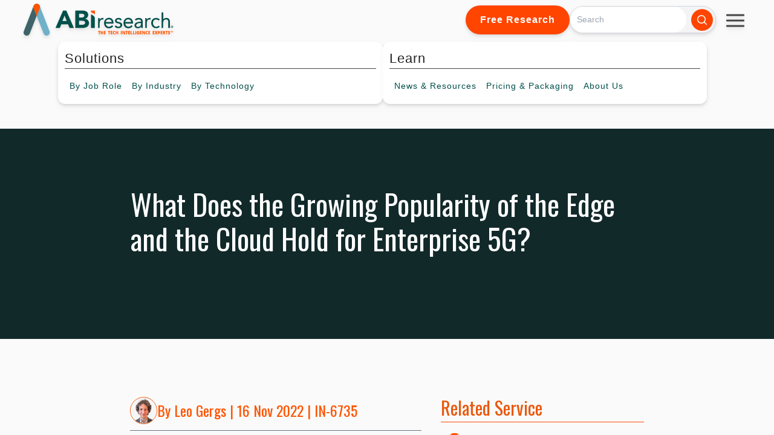

--- FILE ---
content_type: text/html; charset=UTF-8
request_url: https://www.abiresearch.com/market-research/insight/7781274-what-does-the-growing-popularity-of-the-ed
body_size: 24768
content:
<!doctype html><html lang="en"><head>
    <meta charset="utf-8">
    
    <title>What Does the Growing Popularity of the Edge and the Cloud Hold for Enterprise 5G?</title>
    <meta name="description" content="">
    
    <link rel="shortcut icon" href="https://www.abiresearch.com/hubfs/ABI%20Research%20Logos/favicon-16x16.png">
    

    
    <meta name="viewport" content="width=device-width, initial-scale=1">

    <script src="/hs/hsstatic/jquery-libs/static-1.1/jquery/jquery-1.7.1.js"></script>
<script>hsjQuery = window['jQuery'];</script>
    <meta property="og:description" content="">
    <meta property="og:title" content="What Does the Growing Popularity of the Edge and the Cloud Hold for Enterprise 5G?">
    <meta name="twitter:description" content="">
    <meta name="twitter:title" content="What Does the Growing Popularity of the Edge and the Cloud Hold for Enterprise 5G?">

    

    

    <style>
a.cta_button{-moz-box-sizing:content-box !important;-webkit-box-sizing:content-box !important;box-sizing:content-box !important;vertical-align:middle}.hs-breadcrumb-menu{list-style-type:none;margin:0px 0px 0px 0px;padding:0px 0px 0px 0px}.hs-breadcrumb-menu-item{float:left;padding:10px 0px 10px 10px}.hs-breadcrumb-menu-divider:before{content:'›';padding-left:10px}.hs-featured-image-link{border:0}.hs-featured-image{float:right;margin:0 0 20px 20px;max-width:50%}@media (max-width: 568px){.hs-featured-image{float:none;margin:0;width:100%;max-width:100%}}.hs-screen-reader-text{clip:rect(1px, 1px, 1px, 1px);height:1px;overflow:hidden;position:absolute !important;width:1px}
</style>

<link rel="stylesheet" href="https://www.abiresearch.com/hubfs/hub_generated/template_assets/1/173600382330/1768324646551/template_output.min.css">
<link rel="stylesheet" href="https://www.abiresearch.com/hubfs/hub_generated/template_assets/1/158547167842/1768324968752/template_main.min.css">
<link rel="stylesheet" href="https://www.abiresearch.com/hubfs/hub_generated/module_assets/1/174395109176/1751304251078/module_All_Topic_Areas.min.css">
<link rel="stylesheet" href="https://www.abiresearch.com/hubfs/hub_generated/template_assets/1/194888971564/1768324962990/template_2025-main-navbar.min.css">
<link rel="stylesheet" href="https://www.abiresearch.com/hubfs/hub_generated/module_assets/1/196265672513/1758308932724/module_2025_abi_search_input.min.css">
<link rel="stylesheet" href="https://www.abiresearch.com/hubfs/hub_generated/template_assets/1/182362359829/1768324953679/template_news-and-resources-nav-styling.min.css">
<link rel="stylesheet" href="https://www.abiresearch.com/hubfs/hub_generated/module_assets/1/173602746651/1745942457781/module_tw-insight-meta.min.css">
<link rel="stylesheet" href="https://www.abiresearch.com/hubfs/hub_generated/module_assets/1/179935619937/1747854201684/module_user-unlock.min.css">
<link rel="stylesheet" href="https://www.abiresearch.com/hubfs/hub_generated/module_assets/1/173602746646/1741011020173/module_tw-insight-content.min.css">
<link rel="stylesheet" href="https://www.abiresearch.com/hubfs/hub_generated/module_assets/1/173603207963/1751983846103/module_tw-product-toc.css">
<link rel="stylesheet" href="https://www.abiresearch.com/hubfs/hub_generated/module_assets/1/158545925918/1746799144182/module_social-follow.min.css">

  <style>
    #hs_cos_wrapper_footer_updated-module-2 .social-links {}

#hs_cos_wrapper_footer_updated-module-2 .social-links__link {}

#hs_cos_wrapper_footer_updated-module-2 .social-links__icon {}

#hs_cos_wrapper_footer_updated-module-2 .social-links__icon svg {}

  </style>

<link rel="stylesheet" href="https://www.abiresearch.com/hubfs/hub_generated/module_assets/1/191978370591/1751303407567/module_Footer_Services_By_Column.min.css">
<!-- Editor Styles -->
<style id="hs_editor_style" type="text/css">
/* HubSpot Styles (default) */
.footer_updated-column-1-row-2-margin {
  margin-top: 23px !important;
  margin-bottom: 0px !important;
}
.footer_updated-column-1-row-3-margin {
  margin-top: 23px !important;
  margin-bottom: 0px !important;
}
</style>

    


    
<!--  Added by GoogleAnalytics integration -->
<script>
var _hsp = window._hsp = window._hsp || [];
_hsp.push(['addPrivacyConsentListener', function(consent) { if (consent.allowed || (consent.categories && consent.categories.analytics)) {
  (function(i,s,o,g,r,a,m){i['GoogleAnalyticsObject']=r;i[r]=i[r]||function(){
  (i[r].q=i[r].q||[]).push(arguments)},i[r].l=1*new Date();a=s.createElement(o),
  m=s.getElementsByTagName(o)[0];a.async=1;a.src=g;m.parentNode.insertBefore(a,m)
})(window,document,'script','//www.google-analytics.com/analytics.js','ga');
  ga('create','UA-396090-1','auto');
  ga('send','pageview');
}}]);
</script>

<!-- /Added by GoogleAnalytics integration -->

    <link rel="canonical" href="https://www.abiresearch.com/market-research/insight/7781274-what-does-the-growing-popularity-of-the-ed">

<script type="text/javascript">
_linkedin_partner_id = "1448210";
window._linkedin_data_partner_ids = window._linkedin_data_partner_ids || [];
window._linkedin_data_partner_ids.push(_linkedin_partner_id);
</script><script type="text/javascript">
(function(l) {
if (!l){window.lintrk = function(a,b){window.lintrk.q.push([a,b])};
window.lintrk.q=[]}
var s = document.getElementsByTagName("script")[0];
var b = document.createElement("script");
b.type = "text/javascript";b.async = true;
b.src = "https://snap.licdn.com/li.lms-analytics/insight.min.js";
s.parentNode.insertBefore(b, s);})(window.lintrk);
</script>
<noscript>
&lt;img  height="1" width="1" style="display:none;" alt="" src="https://px.ads.linkedin.com/collect/?pid=1448210&amp;amp;fmt=gif"&gt;
</noscript>

<meta property="og:url" content="https://www.abiresearch.com/market-research/insight/7781274-what-does-the-growing-popularity-of-the-ed">
<meta name="twitter:card" content="summary">
<meta http-equiv="content-language" content="en">






    <script src="https://kit.fontawesome.com/20d844ab16.js" crossorigin="anonymous"></script>
    <script src="https://cdn.tailwindcss.com"></script>
    <style>
      .news-clip h6{
        margin-bottom: 0px;
      }
      .news-clip p{
        margin-bottom: 5px;
      }
      .news-clip .social-and-like {
        margin-bottom: 0px !important;
        padding: 0px !important;
        display: flex;
        flex-direction: column;
        padding-bottom: 5px;
      }
    </style>
    


<script type="application/ld+json">
{
  "@context": "https://schema.org",
  "@type": "Article",
  "headline": "What Does the Growing Popularity of the Edge and the Cloud Hold for Enterprise 5G?"
  ,
  "datePublished": "16 Nov 2022",
  "dateModified": "16 Nov 2022",
  "author": {
    "@type": "Organization",
    "name": "ABI Research"
  },
  "description": "Enterprise 5G remains in a difficult position at the end of 2022. However, the growing importance of the edge and the cloud for enterprise digitization will open new opportunities for cellular connectivity, as this ABI Insight argues.",
  "isAccessibleForFree": "False",
  "hasPart": {
    "@type": "WebPageElement",
    "isAccessibleForFree": "False",
    "cssSelector": "#insight-content"
  }
}
</script>


  <meta name="generator" content="HubSpot"></head>
  <body class="overflow-y-hidden">
    <div class="flex bg-[#fafafa] w-full h-screen flex-col">
      <div id="site-parent-nav-bar" class="w-full drop-shadow-md" style="z-index: 9999">
        
        <div style="position: relative; z-index: 999">
          
            <div data-global-resource-path="my-website-theme/templates/partials/navigation/2025-Main-Navbar.html"><!-- Begin partial -->



<script src="https://cdn.tailwindcss.com"></script>
<link rel="preconnect" href="https://fonts.googleapis.com">
<link rel="preconnect" href="https://fonts.gstatic.com" crossorigin>
<link href="https://fonts.googleapis.com/css2?family=Roboto:ital,wght@0,100..900;1,100..900&amp;display=swap" rel="stylesheet">

<div>
<div class="top-header z-40 relative">
  <a href="/?hsLang=en">
    <img class="logo" src="https://www.abiresearch.com/hubfs/raw_assets/public/my-website-theme/images/abi-logo-2024.svg" alt="ABI Research">
  </a>
  <div class="top-header-right">
    
      <a href="https://go.abiresearch.com/lp-free-research?hsLang=en" class="button hide-nav-item">Free Research</a>
    
    
    <div class="">
      <div id="hs_cos_wrapper_2025_abi_search_input" class="hs_cos_wrapper hs_cos_wrapper_widget hs_cos_wrapper_type_module" style="" data-hs-cos-general-type="widget" data-hs-cos-type="module"><script src="https://cdn.tailwindcss.com"></script>













<div class="hs-search-field flex mx-auto">
  
  <button id="mobile-search-toggle" class="flex md:hidden bg-accent text-white p-2 rounded-full hover:bg-orange-900 focus:outline-none focus:ring-2 focus:ring-blue-500">
    <svg xmlns="http://www.w3.org/2000/svg" viewbox="0 0 20 20" fill="currentColor" class="w-5 h-5">
      <path fill-rule="evenodd" d="M9 3.5a5.5 5.5 0 100 11 5.5 5.5 0 000-11zM2 9a7 7 0 1112.452 4.391l3.328 3.329a.75.75 0 11-1.06 1.06l-3.329-3.328A7 7 0 012 9z" clip-rule="evenodd" />
    </svg>
  </button>
  
    <div class="hs-search-field__bar flex my-[9px] md:my-0">
      <form id="search-form" data-hs-do-not-collect="true" action="https://www.abiresearch.com/search-results" class="items-center w-full pr-1 space-x-2 max-w-md bg-gray-100 rounded-l-full rounded-r-full border border-gray-300 hidden w-full max-w-md md:flex">
        
<!--         <form id="search-form" class="hidden w-full max-w-md md:flex items-center transition-all duration-300 ease-in-out"> -->
        
        <input type="text" class="hs-search-field__input w-full px-4 rounded-l-full rounded-r-full focus:outline-none focus:ring-none text-gray-800" name="term" autocomplete="off" aria-label="Search" placeholder="Search">

        
          <input type="hidden" name="type" value="SITE_PAGE">
        
        
        
          <input type="hidden" name="type" value="BLOG_POST">
          <input type="hidden" name="type" value="LISTING_PAGE">
        
        
        
        
          <button aria-label="Search" type="submit" class="bg-accent text-white p-2 rounded-full hover:bg-orange-900 focus:outline-none focus:ring-2 focus:ring-blue-500">
            <svg xmlns="http://www.w3.org/2000/svg" viewbox="0 0 20 20" fill="currentColor" class="w-5 h-5">
              <path fill-rule="evenodd" d="M9 3.5a5.5 5.5 0 100 11 5.5 5.5 0 000-11zM2 9a7 7 0 1112.452 4.391l3.328 3.329a.75.75 0 11-1.06 1.06l-3.329-3.328A7 7 0 012 9z" clip-rule="evenodd" />
            </svg>
          </button>
        
      </form>

    </div>
        <button id="mobile-search-close" class="ml-2 hidden md:hidden text-gray-500 hover:text-gray-700 focus:outline-none">
        <svg xmlns="http://www.w3.org/2000/svg" fill="none" viewbox="0 0 24 24" stroke-width="1.5" stroke="currentColor" class="w-6 h-6">
          <path stroke-linecap="round" stroke-linejoin="round" d="M6 18L18 6M6 6l12 12" />
        </svg>
      </button>
<!--     <ul class="hs-search-field__suggestions"></ul> -->
</div>
<script>
  document.addEventListener('DOMContentLoaded', () => {
    const searchToggleBtn = document.getElementById('mobile-search-toggle');
    const searchCloseBtn = document.getElementById('mobile-search-close');
    const searchForm = document.getElementById('search-form');

    // Toggle visibility of the search form on mobile
    searchToggleBtn.addEventListener('click', () => {
      searchForm.classList.remove('hidden');
      searchForm.classList.add('flex');
      // Hide the toggle button when the form is open
      searchToggleBtn.classList.add('hidden');
      searchCloseBtn.classList.remove('hidden');
      document.querySelectorAll('.hide-nav-item').forEach((item) => {
        item.style.display = 'none';
      });
    });

    // Hide the search form when the close button is clicked
    searchCloseBtn.addEventListener('click', () => {
      searchForm.classList.remove('flex');
      searchForm.classList.add('hidden');
      // Show the toggle button again
      searchToggleBtn.classList.remove('hidden');
      searchCloseBtn.classList.add('hidden');
      document.querySelectorAll('.hide-nav-item').forEach((item) => {
        item.style.display = 'flex';
      });
    });
  });
</script></div>
    </div>
    
    <div class="h-16 w-16 rounded-full flex items-center !overflow-visible justify-center relative pt-6 hide-nav-item">
      <div id="hamburger-menu-wide" class="hamburger-menu" data-target="mobile-nav-1">
        <div class="bar"></div>
        <div class="bar"></div>
        <div class="bar"></div>
      </div>
      <div id="hamburger-menu-mobile" class="hamburger-menu" data-target="mobile-nav-3">
        <div class="bar"></div>
        <div class="bar"></div>
        <div class="bar"></div>
      </div>
      <nav class="mobile-nav absolute top-16 right-0" id="mobile-nav-1">
        <ul class="third-level hamburger-menu-bg overflow-hidden">
          <li><a href="/contact?hsLang=en" class="whitespace-nowrap">Contact</a></li>
          <li><a href="https://my.abiresearch.com/" class="whitespace-nowrap">My Library</a></li>
          
          <li><a class="whitespace-nowrap" href="/_hcms/mem/login?redirect_url=https%3A%2F%2Fwww.abiresearch.com/market-research/insight/7781274-what-does-the-growing-popularity-of-the-ed&amp;hsLang=en">Log In</a></li>
          
        </ul>
      </nav>
    </div>
  </div>
</div>
<nav class="main-nav flex justify-center !items-center w-nav-screen-width">
  <div class="h-16 w-16 rounded-full circle-dropshadow flex items-center justify-center show-mini-logo-onscroll">
    <a class="h-12 w-12" href="/?hsLang=en">
      <img class="h-12 w-12" src="https://www.abiresearch.com/hubfs/raw_assets/public/my-website-theme/images/abi-logo-icon.svg" alt="ABI Research">
    </a>
  </div>
  <div class="nav-half nav-solutions">
    <ul class="top-level">
      <li class="top-item">
        <span class="top-title">Solutions</span>
        <ul class="second-level">
          <li class="second-item has-sub">
            <span class="hide-nav-text">By&nbsp;</span>Job Role
            <div class="third-level">
              <div data-global-resource-path="my-website-theme/templates/partials/navigation/job-role.html"><!-- Begin partial -->

<ul style="padding-top: 8px; padding-bottom: 8px">
  
  <li>
    <a href="https://www.abiresearch.com/job-role/competitive-market-intelligence-leader?hsLang=en">
      <p class="title">Competitive &amp; Market Intelligence</p>
      <p class="description">
        Sharpen positioning, deliver actionable insights, and support key stakeholders. 
      </p>
    </a>
  </li>
  
  <li>
    <a href="https://www.abiresearch.com/job-role/executive-c-suite-leader?hsLang=en">
      <p class="title">Executive &amp; C-Suite</p>
      <p class="description">
        Drive organizational success, capture growth, and mitigate risks with rapid access to strategic intelligence.
      </p>
    </a>
  </li>
  
  <li>
    <a href="https://www.abiresearch.com/job-role/marketing-leader?hsLang=en">
      <p class="title">Marketing</p>
      <p class="description">
        Boost engagement, repurpose compelling content, and generate qualified leads with research-driven thought leadership.
      </p>
    </a>
  </li>
  
  <li>
    <a href="https://www.abiresearch.com/job-role/product-strategy-leader?hsLang=en">
      <p class="title">Product Strategy</p>
      <p class="description">
        Accelerate product success, secure executive buy-in, gain third-party endorsement, and strengthen positioning.
      </p>
    </a>
  </li>
  
  <li>
    <a href="https://www.abiresearch.com/job-role/startup-leader-founder?hsLang=en">
      <p class="title">Startup  Leader &amp; Founder</p>
      <p class="description">
        Validate markets, secure funding, raise awareness, and scale confidently.
      </p>
    </a>
  </li>
  
  <li>
    <a href="https://www.abiresearch.com/free-resources-for-technology-users-implementers?hsLang=en">
      <p class="title">Users &amp; Implementers</p>
      <p class="description">
        Maximize ROI, streamline adoption, find the best partners, and optimize outcomes with expert guidance.
      </p>
    </a>
  </li>
  
</ul>


<!-- End partial --></div>
              </div>
          </li>
          <li class="second-item has-sub">
            <span class="hide-nav-text">By&nbsp;</span>Industry
            <div class="third-level">
              <div data-global-resource-path="my-website-theme/templates/partials/navigation/by-industry.html"><!-- Begin partial -->
<ul style="padding-top: 8px; padding-bottom: 8px">
  
  <li>
    <a href="https://www.abiresearch.com/industry/hyperscalers?hsLang=en">
      <p class="title">Hyperscalers</p>
      <p class="description">
        Adapt quickly, stay competitive, and meet customer demands amid AI disruption and shifting geopolitical challenges.
      </p>
    </a>
  </li>
  
  <li>
    <a href="https://www.abiresearch.com/industry/industrial-manufacturing?hsLang=en">
      <p class="title">Industrial &amp; Manufacturing</p>
      <p class="description">
        Accelerate digital transformation, secure operations, and turn competitive advantages into measurable revenue.
      </p>
    </a>
  </li>
  
  <li>
    <a href="https://www.abiresearch.com/industry/industry-trade-organizations?hsLang=en">
      <p class="title">Industry &amp; Trade Organizations</p>
      <p class="description">
        Boost membership, unify stakeholders, accelerate standards, and strengthen influence to deliver member value.
      </p>
    </a>
  </li>
  
  <li>
    <a href="https://www.abiresearch.com/industry/semiconductor?hsLang=en">
      <p class="title">Semiconductor</p>
      <p class="description">
        Secure operations, advance digital transformation, and maintain market leadership with confidence and clarity.
      </p>
    </a>
  </li>
  
  <li>
    <a href="https://www.abiresearch.com/industry/supply-chain?hsLang=en">
      <p class="title">Supply Chain</p>
      <p class="description">
        Build resilience, reduce risks, and streamline operations while driving digital transformation success.
      </p>
    </a>
  </li>
  
  <li>
    <a href="https://www.abiresearch.com/industry/telco-communications?hsLang=en">
      <p class="title">Telco &amp; Communications</p>
      <p class="description">
        Monetize 5G, capture enterprise opportunities, and accelerate cloud-native transformation for sustainable growth.
      </p>
    </a>
  </li>
  
</ul>


<!-- End partial --></div>
            </div>
          </li>
          <li class="tech second-item has-sub">
            <span class="hide-nav-text">By&nbsp;</span>Technology
            <div class="third-level columns flex !flex-row">
              <div data-global-resource-path="my-website-theme/templates/partials/navigation/by-technology.html"><!-- Begin partial -->






  
    
  

  
    
  

  
    
  

  
    
  

  
    
  

  
    
  

  
    
  

  
    
  


<div id="by-technology" class="third-level-column-wrapper">
  <ul class="third-level-column">
    
    <li>
      5G, Cloud &amp; Networks
      <ul>
        
        <li>
          <a href="/market-research/service/5g-devices-smartphones-wearables?hsLang=en">5G Devices, Smartphones &amp; Wearables</a>
        </li>
        
        <li>
          <a href="/market-research/service/5g-6g-open-ran?hsLang=en">5G, 6G &amp; Open RAN</a>
        </li>
        
        <li>
          <a href="/market-research/service/cellular-standards-and-intellectual-property-rights-ipr?hsLang=en">Cellular Standards &amp; Intellectual Property Rights</a>
        </li>
        
        <li>
          <a href="/market-research/service/cloud?hsLang=en">Cloud</a>
        </li>
        
        <li>
          <a href="/market-research/service/enterprise-connectivity?hsLang=en">Enterprise Connectivity</a>
        </li>
        
        <li>
          <a href="/market-research/service/space-technologies?hsLang=en">Space Technologies &amp; Innovation</a>
        </li>
        
        <li>
          <a href="/market-research/service/telco-ai?hsLang=en">Telco AI</a>
        </li>
        
      </ul>
    </li>
    
    <li>
      AI &amp; Robotics
      <ul>
        
        <li>
          <a href="/market-research/service/ai-machine-learning?hsLang=en">AI &amp; Machine Learning</a>
        </li>
        
        <li>
          <a href="/market-research/service/industrial-collaborative-commercial-robotics?hsLang=en">Industrial, Collaborative &amp; Commercial Robotics</a>
        </li>
        
      </ul>
    </li>
    
    <li>
      Automotive
      <ul>
        
        <li>
          <a href="/market-research/service/automotive?hsLang=en">Automotive</a>
        </li>
        
      </ul>
    </li>
    
  </ul>
  <ul class="third-level-column">
    
    <li>
      Bluetooth, Wi-Fi &amp; Short Range Wireless
      <ul>
        
        <li>
          <a href="/market-research/service/wireless-lan-technologies-and-markets?hsLang=en">Wi-Fi &amp; WLAN Technologies &amp; Markets</a>
        </li>
        
        <li>
          <a href="/market-research/service/wi-fi-bluetooth-wireless-connectivity?hsLang=en">Wi-Fi, Bluetooth &amp; Wireless Connectivity</a>
        </li>
        
      </ul>
    </li>
    
    <li>
      Cyber &amp; Digital Security
      <ul>
        
        <li>
          <a href="/market-research/service/citizen-digital-identity?hsLang=en">Citizen Digital Identity</a>
        </li>
        
        <li>
          <a href="/market-research/service/digital-payment-technologies?hsLang=en">Digital Payment Technologies</a>
        </li>
        
        <li>
          <a href="/market-research/service/esim-and-sim-solutions?hsLang=en">eSIM &amp; SIM Solutions</a>
        </li>
        
        <li>
          <a href="/market-research/service/quantum-safe-technologies?hsLang=en">Quantum Safe Technologies</a>
        </li>
        
        <li>
          <a href="/market-research/service/trusted-device-solutions?hsLang=en">Trusted Device Solutions</a>
        </li>
        
      </ul>
    </li>
    
    <li>
      IoT
      <ul>
        
        <li>
          <a href="/market-research/service/iot-hardware?hsLang=en">IoT Hardware</a>
        </li>
        
        <li>
          <a href="/market-research/service/iot-markets?hsLang=en">IoT Markets</a>
        </li>
        
        <li>
          <a href="/market-research/service/iot-network-and-platforms?hsLang=en">IoT Networks &amp; Platforms</a>
        </li>
        
        <li>
          <a href="/market-research/service/rfid?hsLang=en">RFID</a>
        </li>
        
      </ul>
    </li>
    
  </ul>
  <ul class="third-level-column">
    
    <li>
      Vertical Markets
      <ul>
        
        <li>
          <a href="/market-research/service/freight-transportation?hsLang=en">Freight Transportation</a>
        </li>
        
        <li>
          <a href="/market-research/service/industrial-manufacturing-markets?hsLang=en">Industrial &amp; Manufacturing Markets</a>
        </li>
        
        <li>
          <a href="/market-research/service/industrial-manufacturing-technologies?hsLang=en">Industrial &amp; Manufacturing Technologies</a>
        </li>
        
        <li>
          <a href="/market-research/service/smart-buildings?hsLang=en">Smart Buildings</a>
        </li>
        
        <li>
          <a href="/market-research/service/smart-energy?hsLang=en">Smart Energy</a>
        </li>
        
        <li>
          <a href="/market-research/service/supply-chain-management-software?hsLang=en">Supply Chain Management Software</a>
        </li>
        
        <li>
          <a href="/market-research/service/warehousing-and-fulfillment?hsLang=en">Warehousing &amp; Fulfillment</a>
        </li>
        
      </ul>
    </li>
    
    <li>
      All Other Services
      <ul>
        
        <li>
          <a href="/market-research/service/xr-markets?hsLang=en">Extended Reality (XR) Markets</a>
        </li>
        
        <li>
          <a href="/market-research/service/xr-technologies?hsLang=en">Extended Reality (XR) Technologies</a>
        </li>
        
        <li>
          <a href="/market-research/service/location-technologies?hsLang=en">Location Technologies</a>
        </li>
        
        <li>
          <a href="/market-research/service/smart-living-and-consumer-technologies?hsLang=en">Smart Living &amp; Consumer Technologies</a>
        </li>
        
      </ul>
    </li>
    
  </ul>
</div>


<!-- <div class="third-level columns"> -->
  
<!-- </div> -->
<!-- End partial --></div>
            </div>
          </li>
        </ul>
      </li>
    </ul>
  </div>
  <div class="nav-half nav-learn">
    <ul class="top-level">
      <li class="top-item">
        <span class="top-title">Learn</span>
        <ul class="second-level">
          <li class="second-item has-sub">
            <span class="hide-nav-text">News&nbsp;&amp;&nbsp;</span>Resources
            <div class="third-level">
              <div data-global-resource-path="my-website-theme/templates/partials/navigation/news-and-resources.html"><!-- Begin partial -->
<ul style="padding-top: 8px; padding-bottom: 8px">
  <li><a href="/news-and-resources?hsLang=en">
  <p class="title">All News&nbsp;&amp;&nbsp;Resources</p>
  </a></li>
  <strong class="block n-r-title">Premium Resources</strong>
  <ul class="border-l-[3px] list-none ml-5px p-0 n-r-list">
	  <li class="!rounded-none">
      <a href="/news-and-resources/list/?type=charts-&amp;-data&amp;hsLang=en">
        <p class="title">Charts&nbsp;&amp;&nbsp;Data</p>
      </a>
    </li>
    <li class="!rounded-none">
      <a href="/news-and-resources/list/?type=insight&amp;hsLang=en">
        <p class="title">Insights</p>
      </a>
    </li>
    <li class="!rounded-none">
      <a href="/news-and-resources/list/?type=research-highlight&amp;hsLang=en">
        <p class="title">Research Highlights</p>
      </a>
    </li>
	</ul>
  <strong class="block n-r-title">Free Resources</strong>
  <ul class="border-l-[3px] list-none ml-5px p-0 n-r-list">
    <li>
      <a href="/news-and-resources/list/?type=blog&amp;hsLang=en">
        <p class="title">Blogs</p>
      </a>
    </li>
    <li>
      <a href="/news-and-resources/list/?type=events-&amp;-webinars=&amp;hsLang=en">
        <p class="title">Events&nbsp;&amp;&nbsp;Webinars</p>
      </a>
    </li>
    <li>
      <a href="https://go.abiresearch.com/lp-innovators-network?hsLang=en">
        <p class="title">Innovators Network</p>
      </a>
    </li>
    <li>
      <a href="/news-and-resources/list/?type=media-citation&amp;hsLang=en">
        <p class="title">Media Citations</p>
      </a>
    </li>
    <li>
      <a href="/news-and-resources/list/?type=press-release&amp;hsLang=en">
        <p class="title">Press Releases</p>
      </a>
    </li>
    <li>
      <a href="/news-and-resources/list/?type=video&amp;hsLang=en">
        <p class="title">Videos</p>
      </a>
    </li>
    <li>
      <a href="/news-and-resources/list/?type=whitepaper&amp;hsLang=en">
        <p class="title">Whitepapers</p>
      </a>
    </li>
  </ul>
</ul>
<!-- End partial --></div>
            </div>
          </li>
          
          <li class="second-item has-sub">
            Pricing<span class="hide-nav-text">&nbsp;&amp;&nbsp;Packaging</span>
            <div class="third-level">
              <div data-global-resource-path="my-website-theme/templates/partials/navigation/pricing-and-packaging.html"><!-- Begin partial -->
<ul style="padding-top: 8px; padding-bottom: 8px">
<li><a href="https://www.abiresearch.com/pricing?hsLang=en">
  <p class="title">Subscriptions</p>
  <p class="description">Ongoing intelligence enabling smarter strategic decisions</p>
  </a></li>
<li><a href="https://www.abiresearch.com/research-resources/marketing/?hsLang=en">
  <p class="title">Custom Research&nbsp;&amp;&nbsp;Marketing Solutions</p>
  <p class="description">Bespoke solutions designed to achieve measurable business results</p>
  </a></li>
<!-- <li><a href="/market-research/spotlights">
  <p class="title">Spotlights</p>
  <p class="description">Research bundles focused on a narrow topic with Analyst Inquiry support.</p>
  </a></li>
<li><a href="/research-resources/abi-datastream">
  <p class="title">Data-as-a-Service</p>
  <p class="description">Integrate our data directly into your systems via powerful API connections.</p>
  </a></li>
<li><a href="/research-resources/marketing/">
  <p class="title">Custom Research&nbsp;&amp;&nbsp;Marketing Solutions</p>
  <p class="description">Bespoke solutions designed to achieve measurable business results.</p>
  </a></li>
<li><a href="/competitive-rankings">
  <p class="title">Competitive Rankings</p>
  <p class="description">Evaluate vendor strengths and weaknesses with industry-specific competitive rankings.</p>
  </a></li>
<li><a href="/vendor-research">
  <p class="title">Vendor Research</p>
  <p class="description">Identify partners and assess competitors with comprehensive insights.</p>
  </a></li> -->
</ul>
<!-- End partial --></div>
            </div>
          </li>
          <li class="second-item has-sub">
            About<span class="hide-nav-text">&nbsp;Us</span>
            <ul class="third-level">
              <li><a href="/about-us?hsLang=en">Our Company</a></li>
              <li><a href="/staff/management?hsLang=en">Leadership Team</a></li>
              <li><a href="/staff/analysts?hsLang=en">Meet Our Analysts</a></li>
              <li><a href="/abi-research-job-openings?hsLang=en">Careers</a></li>
              <li><a href="/contact?hsLang=en">Contact Us</a></li>
            </ul>
          </li>
        </ul>
      </li>
    </ul>
  </div>
<!-- <div class="flex relative -my-2">
      <div class="flex h-16 h-16 bg-gray-200 justify-center items-center absolute">
      ...
    </div>
    </div> -->
  <div class="flex flex-row">
    <div id="search-cta-wrapper" class="h-16 hidden w-16 bg-white rounded-full  circle-dropshadow flex flex-row items-center !overflow-visible justify-center show-mini-logo-onscroll relative">      
      <div class="rounded-full h-14 w-14">
        <button data-target="mobile-search-target" id="open-search-cta" class="mobile-search-target flex mt-[10px] ml-[10px] bg-gray-500 text-white p-2 rounded-full hover:bg-orange-900 focus:outline-none focus:ring-2 focus:ring-white">
          <svg xmlns="http://www.w3.org/2000/svg" viewbox="0 0 20 20" fill="currentColor" class="w-5 h-5">
            <path fill-rule="evenodd" d="M9 3.5a5.5 5.5 0 100 11 5.5 5.5 0 000-11zM2 9a7 7 0 1112.452 4.391l3.328 3.329a.75.75 0 11-1.06 1.06l-3.329-3.328A7 7 0 012 9z" clip-rule="evenodd" />
          </svg>
        </button>
        
        
        <button data-target="mobile-search-target" id="close-search-cta" class="mobile-search-target flex mt-[10px] ml-[10px] text-white p-2 rounded-full focus:outline-none focus:ring-2 focus:ring-white hidden">
          <div id="close-search-hamburger-menu" class="hamburger-menu mt-[10px] -mb-[6px]">
            <div style="transform: translateY(11px) rotate(45deg)" class="bar"></div>
            <div style="transform: translateY(-11px) rotate(-45deg);" class="bar"></div>
          </div>
        </button>
        
        
        
        <nav class="mobile-nav bg-gray-500 top-16 right-0 flex" id="mobile-search-target">
          <div class="min-w-64">
            <div id="hs_cos_wrapper_2025_abi_search_input" class="hs_cos_wrapper hs_cos_wrapper_widget hs_cos_wrapper_type_module" style="" data-hs-cos-general-type="widget" data-hs-cos-type="module"><script src="https://cdn.tailwindcss.com"></script>













<div class="hs-search-field flex mx-auto">
  
  <button id="mobile-search-toggle" class="flex md:hidden bg-accent text-white p-2 rounded-full hover:bg-orange-900 focus:outline-none focus:ring-2 focus:ring-blue-500">
    <svg xmlns="http://www.w3.org/2000/svg" viewbox="0 0 20 20" fill="currentColor" class="w-5 h-5">
      <path fill-rule="evenodd" d="M9 3.5a5.5 5.5 0 100 11 5.5 5.5 0 000-11zM2 9a7 7 0 1112.452 4.391l3.328 3.329a.75.75 0 11-1.06 1.06l-3.329-3.328A7 7 0 012 9z" clip-rule="evenodd" />
    </svg>
  </button>
  
    <div class="hs-search-field__bar flex my-[9px] md:my-0">
      <form id="search-form" data-hs-do-not-collect="true" action="https://www.abiresearch.com/search-results" class="items-center w-full pr-1 space-x-2 max-w-md bg-gray-100 rounded-l-full rounded-r-full border border-gray-300 hidden w-full max-w-md md:flex">
        
<!--         <form id="search-form" class="hidden w-full max-w-md md:flex items-center transition-all duration-300 ease-in-out"> -->
        
        <input type="text" class="hs-search-field__input w-full px-4 rounded-l-full rounded-r-full focus:outline-none focus:ring-none text-gray-800" name="term" autocomplete="off" aria-label="Search" placeholder="Search">

        
          <input type="hidden" name="type" value="SITE_PAGE">
        
        
        
          <input type="hidden" name="type" value="BLOG_POST">
          <input type="hidden" name="type" value="LISTING_PAGE">
        
        
        
        
          <button aria-label="Search" type="submit" class="bg-accent text-white p-2 rounded-full hover:bg-orange-900 focus:outline-none focus:ring-2 focus:ring-blue-500">
            <svg xmlns="http://www.w3.org/2000/svg" viewbox="0 0 20 20" fill="currentColor" class="w-5 h-5">
              <path fill-rule="evenodd" d="M9 3.5a5.5 5.5 0 100 11 5.5 5.5 0 000-11zM2 9a7 7 0 1112.452 4.391l3.328 3.329a.75.75 0 11-1.06 1.06l-3.329-3.328A7 7 0 012 9z" clip-rule="evenodd" />
            </svg>
          </button>
        
      </form>

    </div>
        <button id="mobile-search-close" class="ml-2 hidden md:hidden text-gray-500 hover:text-gray-700 focus:outline-none">
        <svg xmlns="http://www.w3.org/2000/svg" fill="none" viewbox="0 0 24 24" stroke-width="1.5" stroke="currentColor" class="w-6 h-6">
          <path stroke-linecap="round" stroke-linejoin="round" d="M6 18L18 6M6 6l12 12" />
        </svg>
      </button>
<!--     <ul class="hs-search-field__suggestions"></ul> -->
</div>
<script>
  document.addEventListener('DOMContentLoaded', () => {
    const searchToggleBtn = document.getElementById('mobile-search-toggle');
    const searchCloseBtn = document.getElementById('mobile-search-close');
    const searchForm = document.getElementById('search-form');

    // Toggle visibility of the search form on mobile
    searchToggleBtn.addEventListener('click', () => {
      searchForm.classList.remove('hidden');
      searchForm.classList.add('flex');
      // Hide the toggle button when the form is open
      searchToggleBtn.classList.add('hidden');
      searchCloseBtn.classList.remove('hidden');
      document.querySelectorAll('.hide-nav-item').forEach((item) => {
        item.style.display = 'none';
      });
    });

    // Hide the search form when the close button is clicked
    searchCloseBtn.addEventListener('click', () => {
      searchForm.classList.remove('flex');
      searchForm.classList.add('hidden');
      // Show the toggle button again
      searchToggleBtn.classList.remove('hidden');
      searchCloseBtn.classList.add('hidden');
      document.querySelectorAll('.hide-nav-item').forEach((item) => {
        item.style.display = 'flex';
      });
    });
  });
</script></div>
          </div>
        </nav>
        
        
      </div>
    </div>
    <div class="h-16 w-16 bg-white rounded-full circle-dropshadow flex flex-row items-center !overflow-visible justify-center show-mini-logo-onscroll relative">
    
    <div class="hamburger-menu mt-[19px]" data-target="mobile-nav-2">
      <div class="bar bg-red-500"></div>
      <div class="bar"></div>
      <div class="bar"></div>
    </div>
    <nav class="mobile-nav absolute top-16 right-0" id="mobile-nav-2">
      <ul class="third-level hamburger-menu-bg overflow-hidden">
        <li><a href="/contact?hsLang=en" class="whitespace-nowrap">Contact</a></li>
        <li><a href="https://my.abiresearch.com/" class="whitespace-nowrap">My Library</a></li>
        
        <li><a class="whitespace-nowrap" href="/_hcms/mem/login?redirect_url=https%3A%2F%2Fwww.abiresearch.com/market-research/insight/7781274-what-does-the-growing-popularity-of-the-ed&amp;hsLang=en">Log In</a></li>
        
      </ul>
    </nav>
  </div>
  </div>
</nav>
</div>

<style>

</style>


<script>
  document.addEventListener('DOMContentLoaded', function() {
    const bodyWrapper = document.querySelector('.body-wrapper');
    const topHeader = document.querySelector('.top-header');
    const mainNav = document.querySelector('.main-nav');
    const navHalves = document.querySelectorAll('.nav-half');
    const miniLogos = document.querySelectorAll('.show-mini-logo-onscroll');
    const hamburgerMenus = document.querySelectorAll('.hamburger-menu'); // Selects AL
    const scrollThreshold = 50;
    const desktopBreakpoint = 995;
    const searchCtaWrapper = document.getElementById('search-cta-wrapper');
    
    const mobileSearchTarget = document.querySelectorAll('.mobile-search-target'); // Selects AL
    
    //
// if (bodyWrapper.scrollTop > scrollThreshold && window.innerWidth > desktopBreakpoint) {
    if (bodyWrapper) {
      bodyWrapper.addEventListener('scroll', () => {
        if (bodyWrapper.scrollTop > scrollThreshold && window.innerWidth > desktopBreakpoint) {
          // Add a class to trigger the animation and hide the header
          topHeader.classList.add('hide-header');
              // Position the nav when scrolling
              mainNav.classList.add('move-up');
          mainNav.style.position = 'fixed'; // or 'absolute'
          mainNav.style.top = '0';
              navHalves.forEach(navHalf => {
            navHalf.classList.add('reduced-padding');
          });
              miniLogos.forEach(logo => {
            logo.classList.add('visible');
          });
          searchCtaWrapper.classList.remove('hidden');
        } else {
          // Remove the class when scrolled back up
          topHeader.classList.remove('hide-header');
          // Reset the nav position
          // Animate the main nav back down
          mainNav.classList.remove('move-up');
          mainNav.style.position = 'absolute'; // or 'static'
          mainNav.style.top = 'auto'; // Or its original position
          navHalves.forEach(navHalf => {
            navHalf.classList.remove('reduced-padding');
          });

          miniLogos.forEach(logo => {
            logo.classList.remove('visible');
          });
          
          searchCtaWrapper.classList.add('hidden');
        }
      });
    }
    
    if (hamburgerMenus.length > 0) {
      hamburgerMenus.forEach(menu => {
        menu.addEventListener('click', () => {
          // Get the ID of the target nav from the data attribute
          const targetId = menu.getAttribute('data-target');
          const mobileNav = document.getElementById(targetId);

          if (mobileNav) {
            // Toggle the 'active' class on the clicked menu
            menu.classList.toggle('active');
            // Toggle the 'active' class on the corresponding mobile nav
            mobileNav.classList.toggle('active');
          }
        });
      });
    }
    
    // mobileSearchTarget
    if (mobileSearchTarget.length > 0) {
      mobileSearchTarget.forEach(menu => {
        menu.addEventListener('click', () => {
          // Get the ID of the target nav from the data attribute
          const targetId = menu.getAttribute('data-target');
          const mobileNav = document.getElementById(targetId);
          
          
          

          if (mobileNav) {
            // Toggle the 'active' class on the clicked menu
            menu.classList.toggle('active');
            // Toggle the 'active' class on the corresponding mobile nav
            mobileNav.classList.toggle('active');
            
            if (document.getElementById("mobile-search-target").classList.contains('active')) {
              document.getElementById("open-search-cta").classList.add("hidden");
              document.getElementById("close-search-cta").classList.remove("hidden");
            } else {
              document.getElementById("open-search-cta").classList.remove("hidden");
              document.getElementById("close-search-cta").classList.add("hidden");  
            }

          }
        });
      });
    }

    window.addEventListener('resize', () => {
      if (window.innerWidth < desktopBreakpoint) {
        // Remove the class when scrolled back up
        topHeader.classList.remove('hide-header');
        // Reset the nav position
        // Animate the main nav back down
        mainNav.classList.remove('move-up');
        mainNav.style.position = 'absolute'; // or 'static'
        mainNav.style.top = 'auto'; // Or its original position
        navHalves.forEach(navHalf => {
          navHalf.classList.remove('reduced-padding');
        });

        miniLogos.forEach(logo => {
          logo.classList.remove('visible');
        });
      }
    });
    
  });
  
  // Get the scrollable div and the button
//   const scrollToTopBtn = document.getElementById("scrollToTopBtn");

//   // When the user clicks on the button, scroll the div to the top
//   scrollToTopBtn.addEventListener("click", function() {
//     const scrollableContent = document.getElementById("scrollableContent");
//     scrollableContent.scrollTo({
//       top: 0,
//       behavior: "smooth"
//     });
//   });

</script>


<!-- End partial --></div>
          
        </div>
        
      </div>
      
        <div data-global-resource-path="my-website-theme/templates/partials/navigation/2025-mobile-nav-menu.html"><!-- Begin partial -->


<script>
  tailwind.config = {
    theme: {
      extend: {
        colors: {
          'custom-blue': '#243c5a',
        },
        height: {
          'side-menu-height': 'calc(100vh - 129px)', // Adds a custom height utility class: h-128
       },
        width: {
          'nav-screen-width': 'calc(100vw - 15px)',
        }
      }
    }
  }
</script>

<div id="mobile-side-menu" class="flex absolute h-side-menu-height z-40 overflow-y-auto w-full transform -translate-x-full transition-transform duration-300 ease-in-out" style="background: rgba(0, 0, 0, 0.7)">
  <div id="vertical-side-menu" class="bg-white shadow-xl p-4 space-y-2 menu-container w-[90%] border-t border-slate-200 overflow-y-auto">
    <div class="menu-item-wrapper mt-0">
      <div class="menu-title flex justify-between items-center bg-white border-b border-gray-300 text-gray-800 font-semibold p-3 cursor-pointer hover:bg-gray-300 transition-colors">
        <span>Job Role</span>
        <svg class="w-4 h-4 transform transition-transform duration-300" fill="none" stroke="currentColor" viewbox="0 0 24 24" xmlns="http://www.w3.org/2000/svg"><path stroke-linecap="round" stroke-linejoin="round" stroke-width="2" d="M19 9l-7 7-7-7"></path></svg>
      </div>
      <div class="options-container max-h-0 opacity-0 overflow-hidden transition-all duration-300 ease-in-out mt-0">
        <div data-global-resource-path="my-website-theme/templates/partials/navigation/job-role.html"><!-- Begin partial -->

<ul style="padding-top: 8px; padding-bottom: 8px">
  
  <li>
    <a href="https://www.abiresearch.com/job-role/competitive-market-intelligence-leader?hsLang=en">
      <p class="title">Competitive &amp; Market Intelligence</p>
      <p class="description">
        Sharpen positioning, deliver actionable insights, and support key stakeholders. 
      </p>
    </a>
  </li>
  
  <li>
    <a href="https://www.abiresearch.com/job-role/executive-c-suite-leader?hsLang=en">
      <p class="title">Executive &amp; C-Suite</p>
      <p class="description">
        Drive organizational success, capture growth, and mitigate risks with rapid access to strategic intelligence.
      </p>
    </a>
  </li>
  
  <li>
    <a href="https://www.abiresearch.com/job-role/marketing-leader?hsLang=en">
      <p class="title">Marketing</p>
      <p class="description">
        Boost engagement, repurpose compelling content, and generate qualified leads with research-driven thought leadership.
      </p>
    </a>
  </li>
  
  <li>
    <a href="https://www.abiresearch.com/job-role/product-strategy-leader?hsLang=en">
      <p class="title">Product Strategy</p>
      <p class="description">
        Accelerate product success, secure executive buy-in, gain third-party endorsement, and strengthen positioning.
      </p>
    </a>
  </li>
  
  <li>
    <a href="https://www.abiresearch.com/job-role/startup-leader-founder?hsLang=en">
      <p class="title">Startup  Leader &amp; Founder</p>
      <p class="description">
        Validate markets, secure funding, raise awareness, and scale confidently.
      </p>
    </a>
  </li>
  
  <li>
    <a href="https://www.abiresearch.com/free-resources-for-technology-users-implementers?hsLang=en">
      <p class="title">Users &amp; Implementers</p>
      <p class="description">
        Maximize ROI, streamline adoption, find the best partners, and optimize outcomes with expert guidance.
      </p>
    </a>
  </li>
  
</ul>


<!-- End partial --></div>
      </div>
    </div>
    <div class="menu-item-wrapper !mt-0">
      <div class="menu-title flex justify-between items-center bg-white border-b border-gray-300 text-gray-800 font-semibold p-3 cursor-pointer hover:bg-gray-300 transition-colors">
        <span>By Industry</span>
        <svg class="w-4 h-4 transform transition-transform duration-300" fill="none" stroke="currentColor" viewbox="0 0 24 24" xmlns="http://www.w3.org/2000/svg"><path stroke-linecap="round" stroke-linejoin="round" stroke-width="2" d="M19 9l-7 7-7-7"></path></svg>
      </div>
      <div class="options-container max-h-0 opacity-0 overflow-hidden transition-all duration-300 ease-in-out mt-0">
        <div data-global-resource-path="my-website-theme/templates/partials/navigation/by-industry.html"><!-- Begin partial -->
<ul style="padding-top: 8px; padding-bottom: 8px">
  
  <li>
    <a href="https://www.abiresearch.com/industry/hyperscalers?hsLang=en">
      <p class="title">Hyperscalers</p>
      <p class="description">
        Adapt quickly, stay competitive, and meet customer demands amid AI disruption and shifting geopolitical challenges.
      </p>
    </a>
  </li>
  
  <li>
    <a href="https://www.abiresearch.com/industry/industrial-manufacturing?hsLang=en">
      <p class="title">Industrial &amp; Manufacturing</p>
      <p class="description">
        Accelerate digital transformation, secure operations, and turn competitive advantages into measurable revenue.
      </p>
    </a>
  </li>
  
  <li>
    <a href="https://www.abiresearch.com/industry/industry-trade-organizations?hsLang=en">
      <p class="title">Industry &amp; Trade Organizations</p>
      <p class="description">
        Boost membership, unify stakeholders, accelerate standards, and strengthen influence to deliver member value.
      </p>
    </a>
  </li>
  
  <li>
    <a href="https://www.abiresearch.com/industry/semiconductor?hsLang=en">
      <p class="title">Semiconductor</p>
      <p class="description">
        Secure operations, advance digital transformation, and maintain market leadership with confidence and clarity.
      </p>
    </a>
  </li>
  
  <li>
    <a href="https://www.abiresearch.com/industry/supply-chain?hsLang=en">
      <p class="title">Supply Chain</p>
      <p class="description">
        Build resilience, reduce risks, and streamline operations while driving digital transformation success.
      </p>
    </a>
  </li>
  
  <li>
    <a href="https://www.abiresearch.com/industry/telco-communications?hsLang=en">
      <p class="title">Telco &amp; Communications</p>
      <p class="description">
        Monetize 5G, capture enterprise opportunities, and accelerate cloud-native transformation for sustainable growth.
      </p>
    </a>
  </li>
  
</ul>


<!-- End partial --></div>
      </div>
    </div>
    <div class="menu-item-wrapper !mt-0">
      <div class="menu-title flex justify-between items-center bg-white border-b border-gray-300 text-gray-800 font-semibold p-3 cursor-pointer hover:bg-gray-300 transition-colors">
        <span>By Technology</span>
        <svg class="w-4 h-4 transform transition-transform duration-300" fill="none" stroke="currentColor" viewbox="0 0 24 24" xmlns="http://www.w3.org/2000/svg"><path stroke-linecap="round" stroke-linejoin="round" stroke-width="2" d="M19 9l-7 7-7-7"></path></svg>
      </div>
      <div id="technology-menu-item-wrapper" class="options-container max-h-0 opacity-0 md:overflow-hidden transition-all duration-300 ease-in-out mt-0">
        <div data-global-resource-path="my-website-theme/templates/partials/navigation/by-technology.html"><!-- Begin partial -->






  
    
  

  
    
  

  
    
  

  
    
  

  
    
  

  
    
  

  
    
  

  
    
  


<div id="by-technology" class="third-level-column-wrapper">
  <ul class="third-level-column">
    
    <li>
      5G, Cloud &amp; Networks
      <ul>
        
        <li>
          <a href="/market-research/service/5g-devices-smartphones-wearables?hsLang=en">5G Devices, Smartphones &amp; Wearables</a>
        </li>
        
        <li>
          <a href="/market-research/service/5g-6g-open-ran?hsLang=en">5G, 6G &amp; Open RAN</a>
        </li>
        
        <li>
          <a href="/market-research/service/cellular-standards-and-intellectual-property-rights-ipr?hsLang=en">Cellular Standards &amp; Intellectual Property Rights</a>
        </li>
        
        <li>
          <a href="/market-research/service/cloud?hsLang=en">Cloud</a>
        </li>
        
        <li>
          <a href="/market-research/service/enterprise-connectivity?hsLang=en">Enterprise Connectivity</a>
        </li>
        
        <li>
          <a href="/market-research/service/space-technologies?hsLang=en">Space Technologies &amp; Innovation</a>
        </li>
        
        <li>
          <a href="/market-research/service/telco-ai?hsLang=en">Telco AI</a>
        </li>
        
      </ul>
    </li>
    
    <li>
      AI &amp; Robotics
      <ul>
        
        <li>
          <a href="/market-research/service/ai-machine-learning?hsLang=en">AI &amp; Machine Learning</a>
        </li>
        
        <li>
          <a href="/market-research/service/industrial-collaborative-commercial-robotics?hsLang=en">Industrial, Collaborative &amp; Commercial Robotics</a>
        </li>
        
      </ul>
    </li>
    
    <li>
      Automotive
      <ul>
        
        <li>
          <a href="/market-research/service/automotive?hsLang=en">Automotive</a>
        </li>
        
      </ul>
    </li>
    
  </ul>
  <ul class="third-level-column">
    
    <li>
      Bluetooth, Wi-Fi &amp; Short Range Wireless
      <ul>
        
        <li>
          <a href="/market-research/service/wireless-lan-technologies-and-markets?hsLang=en">Wi-Fi &amp; WLAN Technologies &amp; Markets</a>
        </li>
        
        <li>
          <a href="/market-research/service/wi-fi-bluetooth-wireless-connectivity?hsLang=en">Wi-Fi, Bluetooth &amp; Wireless Connectivity</a>
        </li>
        
      </ul>
    </li>
    
    <li>
      Cyber &amp; Digital Security
      <ul>
        
        <li>
          <a href="/market-research/service/citizen-digital-identity?hsLang=en">Citizen Digital Identity</a>
        </li>
        
        <li>
          <a href="/market-research/service/digital-payment-technologies?hsLang=en">Digital Payment Technologies</a>
        </li>
        
        <li>
          <a href="/market-research/service/esim-and-sim-solutions?hsLang=en">eSIM &amp; SIM Solutions</a>
        </li>
        
        <li>
          <a href="/market-research/service/quantum-safe-technologies?hsLang=en">Quantum Safe Technologies</a>
        </li>
        
        <li>
          <a href="/market-research/service/trusted-device-solutions?hsLang=en">Trusted Device Solutions</a>
        </li>
        
      </ul>
    </li>
    
    <li>
      IoT
      <ul>
        
        <li>
          <a href="/market-research/service/iot-hardware?hsLang=en">IoT Hardware</a>
        </li>
        
        <li>
          <a href="/market-research/service/iot-markets?hsLang=en">IoT Markets</a>
        </li>
        
        <li>
          <a href="/market-research/service/iot-network-and-platforms?hsLang=en">IoT Networks &amp; Platforms</a>
        </li>
        
        <li>
          <a href="/market-research/service/rfid?hsLang=en">RFID</a>
        </li>
        
      </ul>
    </li>
    
  </ul>
  <ul class="third-level-column">
    
    <li>
      Vertical Markets
      <ul>
        
        <li>
          <a href="/market-research/service/freight-transportation?hsLang=en">Freight Transportation</a>
        </li>
        
        <li>
          <a href="/market-research/service/industrial-manufacturing-markets?hsLang=en">Industrial &amp; Manufacturing Markets</a>
        </li>
        
        <li>
          <a href="/market-research/service/industrial-manufacturing-technologies?hsLang=en">Industrial &amp; Manufacturing Technologies</a>
        </li>
        
        <li>
          <a href="/market-research/service/smart-buildings?hsLang=en">Smart Buildings</a>
        </li>
        
        <li>
          <a href="/market-research/service/smart-energy?hsLang=en">Smart Energy</a>
        </li>
        
        <li>
          <a href="/market-research/service/supply-chain-management-software?hsLang=en">Supply Chain Management Software</a>
        </li>
        
        <li>
          <a href="/market-research/service/warehousing-and-fulfillment?hsLang=en">Warehousing &amp; Fulfillment</a>
        </li>
        
      </ul>
    </li>
    
    <li>
      All Other Services
      <ul>
        
        <li>
          <a href="/market-research/service/xr-markets?hsLang=en">Extended Reality (XR) Markets</a>
        </li>
        
        <li>
          <a href="/market-research/service/xr-technologies?hsLang=en">Extended Reality (XR) Technologies</a>
        </li>
        
        <li>
          <a href="/market-research/service/location-technologies?hsLang=en">Location Technologies</a>
        </li>
        
        <li>
          <a href="/market-research/service/smart-living-and-consumer-technologies?hsLang=en">Smart Living &amp; Consumer Technologies</a>
        </li>
        
      </ul>
    </li>
    
  </ul>
</div>


<!-- <div class="third-level columns"> -->
  
<!-- </div> -->
<!-- End partial --></div>
      </div>
    </div>

    
    <div class="menu-item-wrapper !mt-0">
      <div class="menu-title flex justify-between items-center bg-white border-b border-gray-300 text-gray-800 font-semibold p-3 cursor-pointer hover:bg-gray-300 transition-colors">
        <span>News &amp; Resources</span>
        <svg class="w-4 h-4 transform transition-transform duration-300" fill="none" stroke="currentColor" viewbox="0 0 24 24" xmlns="http://www.w3.org/2000/svg"><path stroke-linecap="round" stroke-linejoin="round" stroke-width="2" d="M19 9l-7 7-7-7"></path></svg>
      </div>
      <div class="options-container max-h-0 opacity-0 overflow-hidden transition-all duration-300 ease-in-out mt-0">
        <div data-global-resource-path="my-website-theme/templates/partials/navigation/news-and-resources.html"><!-- Begin partial -->
<ul style="padding-top: 8px; padding-bottom: 8px">
  <li><a href="/news-and-resources?hsLang=en">
  <p class="title">All News&nbsp;&amp;&nbsp;Resources</p>
  </a></li>
  <strong class="block n-r-title">Premium Resources</strong>
  <ul class="border-l-[3px] list-none ml-5px p-0 n-r-list">
	  <li class="!rounded-none">
      <a href="/news-and-resources/list/?type=charts-&amp;-data&amp;hsLang=en">
        <p class="title">Charts&nbsp;&amp;&nbsp;Data</p>
      </a>
    </li>
    <li class="!rounded-none">
      <a href="/news-and-resources/list/?type=insight&amp;hsLang=en">
        <p class="title">Insights</p>
      </a>
    </li>
    <li class="!rounded-none">
      <a href="/news-and-resources/list/?type=research-highlight&amp;hsLang=en">
        <p class="title">Research Highlights</p>
      </a>
    </li>
	</ul>
  <strong class="block n-r-title">Free Resources</strong>
  <ul class="border-l-[3px] list-none ml-5px p-0 n-r-list">
    <li>
      <a href="/news-and-resources/list/?type=blog&amp;hsLang=en">
        <p class="title">Blogs</p>
      </a>
    </li>
    <li>
      <a href="/news-and-resources/list/?type=events-&amp;-webinars=&amp;hsLang=en">
        <p class="title">Events&nbsp;&amp;&nbsp;Webinars</p>
      </a>
    </li>
    <li>
      <a href="https://go.abiresearch.com/lp-innovators-network?hsLang=en">
        <p class="title">Innovators Network</p>
      </a>
    </li>
    <li>
      <a href="/news-and-resources/list/?type=media-citation&amp;hsLang=en">
        <p class="title">Media Citations</p>
      </a>
    </li>
    <li>
      <a href="/news-and-resources/list/?type=press-release&amp;hsLang=en">
        <p class="title">Press Releases</p>
      </a>
    </li>
    <li>
      <a href="/news-and-resources/list/?type=video&amp;hsLang=en">
        <p class="title">Videos</p>
      </a>
    </li>
    <li>
      <a href="/news-and-resources/list/?type=whitepaper&amp;hsLang=en">
        <p class="title">Whitepapers</p>
      </a>
    </li>
  </ul>
</ul>
<!-- End partial --></div>
      </div>
    </div>
    

    <div class="menu-item-wrapper !mt-0">
      <div class="menu-title flex justify-between items-center bg-white border-b border-gray-300 text-gray-800 font-semibold p-3 cursor-pointer hover:bg-gray-300 transition-colors">
        <span>Pricing &amp; Packaging</span>
        <svg class="w-4 h-4 transform transition-transform duration-300" fill="none" stroke="currentColor" viewbox="0 0 24 24" xmlns="http://www.w3.org/2000/svg"><path stroke-linecap="round" stroke-linejoin="round" stroke-width="2" d="M19 9l-7 7-7-7"></path></svg>
      </div>
      <div class="options-container max-h-0 opacity-0 overflow-hidden transition-all duration-300 ease-in-out mt-0">
        <div data-global-resource-path="my-website-theme/templates/partials/navigation/pricing-and-packaging.html"><!-- Begin partial -->
<ul style="padding-top: 8px; padding-bottom: 8px">
<li><a href="https://www.abiresearch.com/pricing?hsLang=en">
  <p class="title">Subscriptions</p>
  <p class="description">Ongoing intelligence enabling smarter strategic decisions</p>
  </a></li>
<li><a href="https://www.abiresearch.com/research-resources/marketing/?hsLang=en">
  <p class="title">Custom Research&nbsp;&amp;&nbsp;Marketing Solutions</p>
  <p class="description">Bespoke solutions designed to achieve measurable business results</p>
  </a></li>
<!-- <li><a href="/market-research/spotlights">
  <p class="title">Spotlights</p>
  <p class="description">Research bundles focused on a narrow topic with Analyst Inquiry support.</p>
  </a></li>
<li><a href="/research-resources/abi-datastream">
  <p class="title">Data-as-a-Service</p>
  <p class="description">Integrate our data directly into your systems via powerful API connections.</p>
  </a></li>
<li><a href="/research-resources/marketing/">
  <p class="title">Custom Research&nbsp;&amp;&nbsp;Marketing Solutions</p>
  <p class="description">Bespoke solutions designed to achieve measurable business results.</p>
  </a></li>
<li><a href="/competitive-rankings">
  <p class="title">Competitive Rankings</p>
  <p class="description">Evaluate vendor strengths and weaknesses with industry-specific competitive rankings.</p>
  </a></li>
<li><a href="/vendor-research">
  <p class="title">Vendor Research</p>
  <p class="description">Identify partners and assess competitors with comprehensive insights.</p>
  </a></li> -->
</ul>
<!-- End partial --></div>
      </div>
    </div>
    
    <div class="menu-item-wrapper !mt-0">
      <div class="menu-title flex justify-between items-center bg-white border-b border-gray-300 text-gray-800 font-semibold p-3 cursor-pointer hover:bg-gray-300 transition-colors">
        <span>About Us</span>
        <svg class="w-4 h-4 transform transition-transform duration-300" fill="none" stroke="currentColor" viewbox="0 0 24 24" xmlns="http://www.w3.org/2000/svg"><path stroke-linecap="round" stroke-linejoin="round" stroke-width="2" d="M19 9l-7 7-7-7"></path></svg>
      </div>
      <div class="options-container max-h-0 opacity-0 overflow-hidden transition-all duration-300 ease-in-out mt-0">
        <div class="px-4 py-2"><a href="/about-us?hsLang=en"><p class="text-gray-600">Our Company</p></a></div>
        <div class="px-4 py-2"><a href="/staff/management?hsLang=en"><p class="text-gray-600">Leadership Team</p></a></div>
        <div class="px-4 py-2"><a href="/staff/analysts?hsLang=en"><p class="text-gray-600">Meet Our Analysts</p></a></div>
        <div class="px-4 py-2"><a href="/abi-research-job-openings?hsLang=en"><p class="text-gray-600">Careers</p></a></div>
        <div class="px-4 py-2"><a href="/contact?hsLang=en"><p class="text-gray-600">Contact Us</p></a></div>
      </div>
    </div>
    
    <div class="menu-item-wrapper !mt-0">
      <div class="flex justify-between items-center bg-white border-b border-gray-300 text-gray-800 font-semibold p-3 cursor-pointer hover:bg-gray-300 transition-colors">
        
          <a class="whitespace-nowrap" href="/_hcms/mem/login?redirect_url=https%3A%2F%2Fwww.abiresearch.com/market-research/insight/7781274-what-does-the-growing-popularity-of-the-ed&amp;hsLang=en">Log In</a>
          <div class="h-2 w-2 bg-red-500 rounded-full"></div>
        
      </div>
    </div>
  </div>
</div>


 <script>
   document.addEventListener('DOMContentLoaded', function() {
     // Get all the menu titles
     const menuTitles = document.querySelectorAll('.menu-title');

     // Get all the option containers
     const optionsContainers = document.querySelectorAll('.options-container');

     menuTitles.forEach(title => {
       title.addEventListener('click', () => {
         // Get the options container sibling element
         const options = title.nextElementSibling;
         // Get the arrow icon
         const arrow = title.querySelector('svg');

         // Check if the clicked options container is currently expanded
         const isExpanded = options.classList.contains('max-h-screen');

         // First, reset all options to their collapsed state
         optionsContainers.forEach(container => {
           container.classList.remove('max-h-screen', 'opacity-100');
           container.classList.add('max-h-0', 'opacity-0');
           // Also reset the arrow rotation
           container.previousElementSibling.querySelector('svg').classList.remove('rotate-180');
         });

         // If the clicked menu was not expanded, expand it and rotate its arrow
         if (!isExpanded) {
           options.classList.remove('max-h-0', 'opacity-0');
           options.classList.add('max-h-screen', 'opacity-100');
           arrow.classList.add('rotate-180');
         }
       });
     });

     const menuToggle = document.getElementById('hamburger-menu-mobile');
     const sideMenu = document.getElementById('mobile-side-menu');
     // Event listener for the menu toggle button
     menuToggle.addEventListener('click', () => {
       console.log("--------------------->", sideMenu)
       // Toggles the classes on the side menu
       sideMenu.classList.toggle('-translate-x-full');

       // Toggles the opacity and pointer events on the overlay
//        overlay.classList.toggle('opacity-0');
//        overlay.classList.toggle('opacity-50');
//        overlay.classList.toggle('pointer-events-none');
     });
   });
</script>


<!-- End partial --></div>
      
      <div id="scrollableContent" class="w-full h-full overflow-y-scroll body-wrapper   hs-content-id-174315449996 hs-site-page page ">
        <main id="body-wrapper" class="relative">
          
<style>
  #insight-content p {
    margin-bottom: 15px !important;
  }
  #insight-content a, #highlights-content a{
  color: orangered !important;
}

</style>

<!-- Begin partial -->


<!-- End partial -->
<!-- <div id="tertiary-sticky-wrapper" class="bg-accent text-white top-0 tertiary-sticky sticky absolute w-full">
  <nav class="navbar navbar-expand-lg navbar-light" id="header-tertiary">
    <div class="container-fluid" style="padding-left: 0">
      <div class="collapse navbar-collapse" id="navbarSupportedContent">
        <div class="flex">
          <ul class="bullets-off navbar-nav mb-0 flex" id="premium-nav-bar">
            <li id="premium-content-icon" class="nav-item">
              <div class="nav-link">
                <em id="premium-content-badge" style="opacity: 0.0">&nbsp;<i class="fas fa-lock-alt" aria-hidden="true"></i></em>
              </div>
            </li>
            <li class="nav-item">
              <a href="/news-and-resources/list/?type=charts-&-data" style="padding-left: 0">
                <div class="nav-link nav-item-border">
                  <i class="fas fa-lightbulb-on" aria-hidden="true"></i> Charts &amp; Data
                </div>
              </a>
            </li>
            <li class="nav-item">
              <a href="/news-and-resources/list/?type=insight">
                <div class="nav-link nav-item-border">
                  <i class="fas fa-lightbulb-on" aria-hidden="true"></i> Insights
                </div>
              </a>
            </li>
            <li class="nav-item">
              <a href="/news-and-resources/list/?type=research-highlight">
                <div class="nav-link nav-item-border">
                  <i class="fas fa-lightbulb-on" aria-hidden="true"></i> <span class="nav-text">Research Highlights</span><span class="nav-icon">Research Highlights</span>
                </div>
              </a>
            </li>
          </ul>
          <ul class="bullets-off navbar-nav mb-0 flex" id="insight-nav-bar">
            <li class="nav-item">
              <a href="/news-and-resources/list/?type=blog">
                <div class="nav-link nav-item-border">Blog</div>
              </a>
            </li>
            <li class="nav-item">
              <a href="/news-and-resources/list/?type=events-&-webinars">
                <div class="nav-link nav-item-border">
                  <span class="nav-text">Events &amp; Webinars</span><span class="nav-icon">Events</span>
                </div>
              </a>
            </li>
            <li class="nav-item">
              <a href="https://go.abiresearch.com/lp-innovators-network?hsLang=en">
                <div class="nav-link nav-item-border">
                  <span class="nav-text">Innovators Network</span><span class="nav-icon">Citations</span>
                </div>
              </a>
            </li>
            <li class="nav-item">
              <a href="/news-and-resources/list/?type=media-citation">
                <div class="nav-link nav-item-border">
                  <span class="nav-text">Media Citations</span><span class="nav-icon">Citations</span>
                </div>
              </a>
            </li>
            <li class="nav-item">
              <a href="/news-and-resources/list/?type=press-release">
                <div class="nav-link nav-item-border">
                  <span class="nav-text">Press Releases</span><span class="nav-icon">Press Releases</span>
                </div>
              </a>
            </li>
            <li class="nav-item">
              <a id="video-nav-item" href="/news-and-resources/list/?type=video">
                <div class="nav-link nav-item-border">Videos</div>
              </a>
            </li>
            <li class="nav-item">
              <a href="/news-and-resources/list/?type=whitepaper">
                <div class="nav-link nav-item-border-none">Whitepapers</div>
              </a>
            </li>
          </ul>
        </div>
      </div>
    </div>
  </nav>
</div> -->
<style>#insight-detail-hero{margin-top: -23px}</style>


<div id="insight-detail-hero" class="flex flex-col">
  <div id="hs_cos_wrapper_tw-insight-meta" class="hs_cos_wrapper hs_cos_wrapper_widget hs_cos_wrapper_type_module" style="" data-hs-cos-general-type="widget" data-hs-cos-type="module">



<link rel="preconnect" href="https://fonts.googleapis.com">
<link rel="preconnect" href="https://fonts.gstatic.com" crossorigin>
<link href="https://fonts.googleapis.com/css2?family=Oswald:wght@200..700&amp;display=swap" rel="stylesheet">







    
        <div class="service-hero bg-abi-teal-medium-dark text-white relative" id="service-hero" style="background-image: url('');">
            <div class="text-white" style="background-color: rgba(0,16,16,0.7)">
                <div class="grid grid-cols-2 md:grid-cols-12 gap-4">
                    <div class="col-span-2"></div>
                    <div id="service-hero-title-col" class="col-span-2 md:col-span-8 py-24">
                        <h1 class="text-3xl md:text-4xl lg:text-5xl" style="font-family: 'Oswald', sans-serif; line-height: 1.2;">
                          What Does the Growing Popularity of the Edge and the Cloud Hold for Enterprise 5G?
                        </h1>

<div id="cta-wrapper" class="mt-4 md:mt-8">
                
              </div>
                    </div>
                    <div class="col-span-2"></div>
                </div>
              
            </div>
        </div>
    
</div>
  <div id="insights-content" class="px-4 lg:px-8 xl:px-0">
    <div class="mx-auto grid grid-cols-2 md:grid-cols-12 gap-2 px-2 md:px-0 py-2 md:py-24">
      <div class="col-span-2"></div>
      <div class="col-span-2 md:col-span-8">
        <div class="grid grid-cols-2 md:grid-cols-12 gap-2 md:gap-8">
          <div class="col-span-2 md:col-span-7">
            <div id="insights-summary-wrapper">
              <div class="w-full border-b border-gray-500" style="padding-bottom: 10px;">
                <h2 style="width: 100%; margin-bottom: 0; display: flex; align-items: center; gap: 0.5rem; color: #ff5400; font-weight: 400; font-size: 1.5rem; font-family: Oswald, sans-serif">
                  
                  <div style="width: 45px; height: 45px; flex-shrink: 0; border-radius: 50%; background-color: #e5e7eb; border: 1px solid #ff5400; overflow: hidden;">
                    <img src="https://cdn2.abiresearch.com/static/headshots/leo-gergs-headshot-lg.jpg" alt="" style="width: 45px; height: 45px;">
                  </div>
                  
                  <span>
                    
                      By <a href="/staff/analysts/leo-gergs?hsLang=en">Leo Gergs</a> |
                    
                    16 Nov 2022 |
                    IN-6735
                  </span>
                </h2>
              </div>
              <div id="insight-content" class="mt-2 pb-20" style="padding-bottom: 25px">
                Enterprise 5G remains in a difficult position at the end of 2022. However, the growing importance of the edge and the cloud for enterprise digitization will open new opportunities for cellular connectivity, as this ABI Insight argues.
              </div>
            </div>
            <div id="hs_cos_wrapper_module_17279682349872" class="hs_cos_wrapper hs_cos_wrapper_widget hs_cos_wrapper_type_module" style="" data-hs-cos-general-type="widget" data-hs-cos-type="module">











<div class="unlock-controls" data-slug="7781274-what-does-the-growing-popularity-of-the-ed" data-type="insight" data-content-target="#insights-content-wrapper" data-summary-target="#insights-summary-wrapper" data-access-code="false">
  
  
  <div class="message w-full" style="display: block;" id="loading">
    Checking your access...
  </div>
  
  
  <p class="message w-full" style="display: none;" id="log-in">
    <u><a href="/_hcms/mem/login?redirect_url=https%3A%2F%2Fwww.abiresearch.com/market-research/insight/7781274-what-does-the-growing-popularity-of-the-ed&amp;hsLang=en">Log In</a></u> to unlock this content.
  </p>
  
  
  <div style="display: none;" class="message w-full" id="unlocked">
     You've unlocked this premium research.
    <br>You have <span class="unlocks-remaining">x</span> unlocks remaining.
  </div>
  
  
  <div class="message lockedMessage w-full" style="display: none;" id="locked">
      <div>
        <svg id="lock-icon" aria-hidden="true" focusable="false" data-prefix="fas" data-icon="lock" class="svg-inline--fa fa-lock z-10 text-4xl mx-8" role="img" xmlns="http://www.w3.org/2000/svg" viewbox="0 0 448 512" style="transform: translateY(0px);"><path fill="currentColor" d="M144 144v48H304V144c0-44.2-35.8-80-80-80s-80 35.8-80 80zM80 192V144C80 64.5 144.5 0 224 0s144 64.5 144 144v48h16c35.3 0 64 28.7 64 64V448c0 35.3-28.7 64-64 64H64c-35.3 0-64-28.7-64-64V256c0-35.3 28.7-64 64-64H80z"></path></svg>
        <svg id="key-icon" aria-hidden="true" focusable="false" data-prefix="fas" data-icon="key" class="svg-inline--fa fa-key text-3xl mx-8 text-gray-400" role="img" xmlns="http://www.w3.org/2000/svg" viewbox="0 0 512 512" style="transform: translateY(10px) rotate(135deg);"><path fill="currentColor" d="M336 352c97.2 0 176-78.8 176-176S433.2 0 336 0S160 78.8 160 176c0 18.7 2.9 36.8 8.3 53.7L7 391c-4.5 4.5-7 10.6-7 17v80c0 13.3 10.7 24 24 24h80c13.3 0 24-10.7 24-24V448h40c13.3 0 24-10.7 24-24V384h40c6.4 0 12.5-2.5 17-7l33.3-33.3c16.9 5.4 35 8.3 53.7 8.3zM376 96a40 40 0 1 1 0 80 40 40 0 1 1 0-80z"></path></svg>
      </div>
      <div class="p-4 pl-0 text-center text-white"><p class="mt-3">This content falls outside of your subscription, but you may view up to five pieces of premium content outside of your subscription each month</p>
       <button id="unlock-button">Unlock</button>
      </div>
    <p>
      You have <span class="unlocks-remaining">x</span> unlocks remaining.
    </p>
  </div>
</div>

</div>
            <div id="insights-content-wrapper" style="display:none;">
              <div id="hs_cos_wrapper_tw-insight-content" class="hs_cos_wrapper hs_cos_wrapper_widget hs_cos_wrapper_type_module" style="" data-hs-cos-general-type="widget" data-hs-cos-type="module">










<div class="grid grid-cols-2 md:grid-cols-12 px-8 md:px-0 insight-list-restored">
  <div class="container mx-auto mt-8 flex flex-col items-center insight-content-container col-span-2 md:col-span-12">
    <div class="grid grid-cols-1 md:grid-cols-12">
      <div class="col-span-1 md:col-span-12">
        <div class="w-full border-b border-gray-500" style="padding-bottom: 10px;">
                  <h2 class="w-full mb-0 flex items-center space-x-2 ">
                     
                    <div style="width: 45px; height: 45px" class="flex-shrink-0 rounded-full bg-gray-200 border border-accent overflow-hidden">
                     
                      <img src="https://cdn2.abiresearch.com/static/headshots/leo-gergs-headshot-lg.jpg" alt="" style="width: 45px; height: 45px">
                     
                    </div>
                     
                    <span>
                      
                        By <a href="/staff/analysts/leo-gergs?hsLang=en">Leo Gergs</a> | 
                       
                      16 Nov 2022 |
                      IN-6735
                    </span>
                  </h2>
                </div>
        <div id="insight-content" class="mt-2 pb-20" style="padding-bottom: 25px">
          <p>&nbsp;</p>

<table style="width:100%">
	<tbody>
		<tr>
			<td><h2>Telco Fantasy Use Cases for Enterprise 5G Are Not Materializing</h2></td>
			<td style="text-align:right">
			<h3>NEWS</h3>
			</td>
		</tr>
	</tbody>
</table>

<hr>
<p>Enterprise cellular connectivity within enterprise verticals remains in a somewhat complicated situation. While Communication Service Providers (CSPs) and infrastructure vendors originally positioned <a href="https://www.abiresearch.com/blogs/2023/01/06/5g-in-asia-pacific-case-studies/?hsLang=en">enterprise 5G</a> to be able to address both mission-critical and non-mission-critical use cases within the same infrastructure, it has now become clear that despite 5G being available today, the important enterprise 5G capabilities—mainly Ultra-Reliable Low Latency Communication (URLLC) and full support of Time-Sensitive Networking (TSN)—are still not available in the market.</p>

<p>While both telco infrastructure vendors and CSPs, by now, have realized that they have overpromised and underdelivered when it comes to enterprise 5G, they only have limited influence over how fast commercially available 5G infrastructure will catch up and deliver what the telco industry kept promising to enterprises.</p>

<p>The main inhibitor for deployment is the ongoing bottleneck of availability of industrial-grade devices, particularly for 5G. Most of the important features for industrial enterprises (i.e., URLLC, full support for TSN, or Massive Machine-Type Communication (mMTC)), require 5G capabilities that have been standardized in The 3rd Generation Partnership Project’s (3GPP) Release 16. Despite this release being <em>frozen</em> (which is telco language for <em>completed</em>) in the summer of 2020, industrial-grade devices compatible with this Release are expected to emerge only by the end of 2023 and reach scale in 2024.</p>

<table style="width:100%">
	<tbody>
		<tr>
			<td><h2>Growing Importance of the Edge and the Cloud for Enterprise Digitization</h2></td>
			<td style="text-align:right">
			<h3>IMPACT</h3>
			</td>
		</tr>
	</tbody>
</table>

<hr>
<p>At the same time, further digitization of workflows and processes will inevitably increase the amount of data being generated on factory floors, within shipping facilities or airports, and other enterprise environments. This, in turn, will increase the demand for computing within enterprises and will, therefore, attract interest of new players, including hyperscalers and computing companies. The growing presence of Amazon Web Services (AWS), Microsoft, and Google Cloud at industrial trade fairs (e.g., Hannover Messe or the International Manufacturing Technology Show (IMTS), where AWS was present for the first time this year), is an important indicator of this change. To make sense of these data, however, it will need to be stored, analyzed, and processed in both an effective and efficient way. Two factors will determine the role of the cloud and the edge in this context.</p>

<ol>
	<li><strong>Total Cost of Ownership (TCO):</strong> Enterprises will strive to minimize their TCO of any digitization solution. As ABI Research discovered in countless discussions with enterprises, TCO is the major Decision Forming Factor (DFF). The drive for cost reduction for enterprise digitization solutions will raise questions of how existing, public infrastructure can be used most efficiently. Using a hybrid cloud setup can deliver important TCO savings for enterprises—the industry talks about savings of up to 50%. In addition, enterprises (especially Small and Medium Enterprises (SMEs)) are short on networking experts and will, therefore, be looking outsource as many network control functions as possible. As a result, public infrastructure will remain interesting to enterprises—with the limitations discussed in the next paragraph.</li>
	<li><strong>Network Data Integrity:</strong> Enterprises will continue to demand a heightened degree of network integrity. This could stem from either <em>intrinsic</em> or <em>extrinsic</em> motivation. Industrial environments, for example, often deal with highly-sensitive data around the number and condition of their production assets, or their security mechanisms. All of this is highly-sensitive data that enterprise owners do not want to see leaving their premises, exposing them to attacks or unauthorized access from competitors. Therefore, network integrity, in this case, is <em>intrinsically</em> motivated. Other verticals, like healthcare for example, are governed by a strict regulatory framework that requires patient data to remain within the premises of a hospital or doctor’s office. In these cases, the drive for network integrity is <em>extrinsically</em> motivated. Regardless of whether intrinsically or extrinsically motivated, enterprise deployments will continue to require on-premises edge deployment for data storage, processing, and analysis.</li>
</ol>

<table style="width:100%">
	<tbody>
		<tr>
			<td><h2>Where Will Cellular Connectivity Fit?</h2></td>
			<td style="text-align:right">
			<h3>RECOMMENDATIONS</h3>
			</td>
		</tr>
	</tbody>
</table>

<hr>
<p>The changing dynamics of the edge and the cloud and their prominence within enterprise verticals also changes the realistic role that connectivity will play within digitized enterprises. Certain enterprises will use cellular connectivity to connect their production assets with each other in an Internet of Things (IoT) type of scenario, but as the introduction to ABI Insight argues, these deployments have failed, so far, to gain any noticeable scale.</p>

<p>The growing importance of edge and cloud deployments in the enterprise context opens a new application scenario for connectivity technologies for enterprise digitization projects. Enterprises will require technology to reliably connect the on-premises edge compute units with any public and/or private cloud. Admittedly, these back end use cases are not as shiny and fit for marketing as a fully remote surgery, lights-out factory, or remote tattoo painting session, but they will be much more realistic, as the edge and the cloud are already becoming integral parts of enterprise digitization. Furthermore, concentrating on connecting edge and cloud computing with each other does not necessarily require the same features as a 5G private network deployment for IoT use cases (i.e., URLLC or TSN) and would, therefore, avoid the bottleneck of missing Release 16-capable industrial-grade devices. To benefit from this trend, the telecoms industry needs to move closer toward the respective end verticals, with edge computing providers to equip edge computing units and servers. Combining private cellular connectivity with edge computing in a single product, ideally offered in an as-a-Service business model, is expected to resonate particularly well with end markets.</p>

<p>While large, multinational corporations might be willing to multisource components, SMEs will look for a single edge solution provider that will have the necessary connectivity element already implemented. This, in turn, will require computing companies to open up toward infrastructure vendors and chipset manufacturers to integrate cellular connectivity into their offerings. From an organizational point of view, this could be done by either co-creation initiatives or robust partnerships. From a technology solution point of view, CSPs could also apply a Network-as-a-Service (NaaS) business model to their private network solution. By using Open Application Programming Interfaces (APIs) and applying these to the NaaS platform, third parties can integrate services into the platform. This would not only drive operational and business value for the SMEs, but it would also open up a second revenue stream for CSPs.</p>

<p>&nbsp;</p>
        </div>
      </div>
    </div>
  </div>
</div>
</div>
              <div id="hs_cos_wrapper_tw-product-toc" class="hs_cos_wrapper hs_cos_wrapper_widget hs_cos_wrapper_type_module" style="" data-hs-cos-general-type="widget" data-hs-cos-type="module">








</div>
            </div>
            
            <div class="about-author-sec row-fluid mt-2">
              <div class="span2">
                <img class="rounded-full" width="100" height="100" src="https://cdn2.abiresearch.com/static/headshots/leo-gergs-headshot-lg.jpg" alt="">
              </div>
              <div class="span10">
                <h4>Written by <a class="author-link" href="/staff/analysts/leo-gergs?hsLang=en">Leo Gergs</a></h4>
                <div>Principal Analyst</div>
                <div class="author_short_bio" style="font-style: italic;"><span style="color: #141823;"><span style="color: #212529;"><span data-olk-copy-source="MessageBody">Principal Analyst Leo Gergs leads the enterprise connectivity and cloud research at ABI Research. Together with his team, Leo's research focuses on enterprise drivers, use cases, and providers for connectivity solutions, including private cellular, network slicing, Software-Defined Wide Area Networks (SD-WANs), and Fixed Wireless Access (FWA).&nbsp;</span></span></span></div>
              </div>
            </div>
            
          </div>
          <div class="col-span-2 md:col-span-5">
            
            
            <div class="col-span-1 xl:col-span-4">
              
                
              
              <h2 class="text-orange-600 !text-3xl mb-4 font-sans mt-0" style="border-bottom: 1px solid orangered; padding-bottom: 5px; font-family: Oswald, sans-serif; line-height: 1.6;">
                Related Service
              </h2>
              
              <div class="mb-4 px-2" style="line-height: 1.5;">
                <div class="flex">
                  <div class="w-8">
                    
                    <img src="https://www.abiresearch.com/hubfs/Website/Service%20Pages/Icons/5G%206G%20Open%20Ran.png" alt="Enterprise Connectivity" class="w-8 h-auto rounded-l-lg">
                    
                  </div>
                  <div class="w-full pl-4 flex items-center">
                    <a href="/market-research/service/enterprise-connectivity?hsLang=en" class="text-[17px]" style="line-height: 1.5;">Enterprise Connectivity</a>
                  </div>
                </div>
              </div>
              
            </div>
            
            
            
            
            
            <div class="col-span-1 xl:col-span-4">
              
                
              
              <h2 class="text-orange-600 !text-3xl mb-4 font-sans mt-0" style="border-bottom: 1px solid orangered; padding-bottom: 5px; font-family: Oswald, sans-serif; line-height: 1.6;">
                Related Insights
              </h2>
              
              
              
              
              
              <div class="flex pb-4 mb-4 px-2">
                <div style="width: 45px;">
                  
                  
                  <div style="width: 45px; height: 45px" class="flex rounded-full bg-gray-200 border border-accent text-center overflow-hidden items-center justify-center">
                    <img src="https://cdn2.abiresearch.com/static/headshots/leo-gergs-headshot-lg.jpg" alt="What to Expect from Private Cellular Networks and Cloud Computing at Hannover Messe?" style="width: 45px; height: 45px">
                  </div>
                  
                </div>
                <div class="w-full pl-4">
                  <h3 class="p-0 mb-0 border-none mt-0 text-left uppercase text-gray-600 text-[15px]"><a href="/market-research/insight/7783780-what-to-expect-from-private-cellular-netwo?hsLang=en">What to Expect from Private Cellular Networks and Cloud Computing at Hannover Messe?</a></h3>
                  <p class="mt-0 text-sm text-gray-500">Insight | 2Q 2024 | IN-7292</p>
                </div>
              </div>
              
              
              
              
              
              
              <div class="flex pb-4 mb-4 px-2">
                <div style="width: 45px;">
                  
                  
                  <div style="width: 45px; height: 45px" class="flex rounded-full bg-gray-200 border border-accent text-center overflow-hidden items-center justify-center">
                    <img src="https://cdn2.abiresearch.com/static/headshots/leo-gergs-headshot-lg.jpg" alt="HPE Aruba Networking Enterprise Private 5G is Another Step in the Right Direction of Wi-Fi &amp; 5G Convergence" style="width: 45px; height: 45px">
                  </div>
                  
                </div>
                <div class="w-full pl-4">
                  <h3 class="p-0 mb-0 border-none mt-0 text-left uppercase text-gray-600 text-[15px]"><a href="/market-research/insight/7784291-hpe-aruba-networking-enterprise-private-5g?hsLang=en">HPE Aruba Networking Enterprise Private 5G is Another Step in the Right Direction of Wi-Fi &amp; 5G Convergence</a></h3>
                  <p class="mt-0 text-sm text-gray-500">Insight | 2Q 2024 | IN-7408</p>
                </div>
              </div>
              
              
              
              
              
              
              <div class="flex pb-4 mb-4 px-2">
                <div style="width: 45px;">
                  
                  
                  <div style="width: 45px; height: 45px" class="flex rounded-full bg-gray-200 border border-accent text-center overflow-hidden items-center justify-center">
                    <img src="https://cdn2.abiresearch.com/static/headshots/dimitris-mavrakis-headshot-lg.jpg" alt="Distributed Computing Is the Next Battleground, and Everyone Is Competing" style="width: 45px; height: 45px">
                  </div>
                  
                </div>
                <div class="w-full pl-4">
                  <h3 class="p-0 mb-0 border-none mt-0 text-left uppercase text-gray-600 text-[15px]"><a href="/market-research/insight/7779133-distributed-computing-is-the-next-battlegr?hsLang=en">Distributed Computing Is the Next Battleground, and Everyone Is Competing</a></h3>
                  <p class="mt-0 text-sm text-gray-500">Insight | 1Q 2021 | IN-6091</p>
                </div>
              </div>
              
              
            </div>
            
          </div>
        </div>
        <div class="col-span-2"></div>
    </div>
  </div>
</div>


<!-- HubSpot performance collection script -->
<script defer src="/hs/hsstatic/content-cwv-embed/static-1.1293/embed.js"></script>
<script>
var hsVars = hsVars || {}; hsVars['language'] = 'en';
</script>

<script src="/hs/hsstatic/cos-i18n/static-1.53/bundles/project.js"></script>
<script src="https://www.abiresearch.com/hubfs/hub_generated/module_assets/1/196265672513/1758308932724/module_2025_abi_search_input.min.js"></script>
<script src="https://www.abiresearch.com/hubfs/hub_generated/module_assets/1/179935619937/1747854201684/module_user-unlock.min.js"></script>
<!-- Start of Web Interactives Embed Code -->
<script defer src="https://js.hubspot.com/web-interactives-embed.js" type="text/javascript" id="hubspot-web-interactives-loader" data-loader="hs-previewer" data-hsjs-portal="6705264" data-hsjs-env="prod" data-hsjs-hublet="na1"></script>
<!-- End of Web Interactives Embed Code -->


<!-- Start of HubSpot Analytics Code -->
<script type="text/javascript">
var _hsq = _hsq || [];
_hsq.push(["setContentType", "standard-page"]);
_hsq.push(["setCanonicalUrl", "https://www.abiresearch.com/market-research/insight/7781274-what-does-the-growing-popularity-of-the-ed"]);
_hsq.push(["setPageId", "hubdb-174315449996-22765739-174258460808"]);
_hsq.push(["setContentMetadata", {
    "contentPageId": "hubdb-174315449996-22765739-174258460808",
    "legacyPageId": "hubdb-174315449996-22765739-174258460808",
    "contentFolderId": null,
    "contentGroupId": null,
    "abTestId": null,
    "languageVariantId": 174315449996,
    "languageCode": "en",
    
    
}]);
</script>

<script type="text/javascript" id="hs-script-loader" async defer src="/hs/scriptloader/6705264.js"></script>
<!-- End of HubSpot Analytics Code -->


<script type="text/javascript">
var hsVars = {
    render_id: "b1583085-578e-4c7d-8e85-51cfdac6cdac",
    ticks: 1768405915783,
    page_id: 174315449996,
    dynamic_page_id: "hubdb-174315449996-22765739-174258460808",
    content_group_id: 0,
    portal_id: 6705264,
    app_hs_base_url: "https://app.hubspot.com",
    cp_hs_base_url: "https://cp.hubspot.com",
    language: "en",
    analytics_page_type: "standard-page",
    scp_content_type: "",
    
    analytics_page_id: "hubdb-174315449996-22765739-174258460808",
    category_id: 1,
    folder_id: 0,
    is_hubspot_user: false
}
</script>


<script defer src="/hs/hsstatic/HubspotToolsMenu/static-1.432/js/index.js"></script>





          
            <div id="nav-bar-backdrop" class="bg-red-500 w-full h-full z-[33] absolute top-0" style="background-color: rgba(0, 0, 0, 0.5); display: none;transition-duration: 0.2s; transition-behavior: allow-discrete;">
              <div class="bg-white relative h-full max-w-[1801px] w-full mx-auto overflow-y-auto">
                <div data-global-resource-path="my-website-theme/templates/partials/2025-navbar-logic.html">


<script>
  window.onload = function() {
    showSection(null);
  };

  function handle_primary_navigation(id) {
    showSection(id);
  }

  function showSection(id) {
    if (id === null){ return }
    document.querySelectorAll('.nav-subtitle').forEach(el => {
      el.classList.remove('border-b-2', 'border-accent', 'text-accent', 'font-bold');
    });
    
    ['job_role', 'industry', 'technology', 'news-resource', 'vendors-rankings', 'about-us'].forEach(section => {
      document.getElementById(section).style.display = (section === id) ? 'block' : 'none';
    });
    document.querySelector(`.nav-subtitle[data-section="${id}"]`).classList.add('border-b-2', 'border-accent', 'text-accent', 'font-bold');
    document.getElementById("nav-bar-backdrop").style.display = "block";
  }
  
  function closeNav(){
    ['job_role', 'industry', 'technology', 'news-resource', 'vendors-rankings', 'about-us'].forEach(section => {
      document.getElementById(section).style.display = 'none';
    });
    document.getElementById("nav-bar-backdrop").style.display = "none";
    document.querySelectorAll(`.nav-subtitle`).forEach(el => {
      el.classList.remove('border-b-2', 'border-accent', 'text-accent', 'font-bold');
    });
  }

</script>
<div class="bg-blue-500 relative h-0 col-span-1 md:col-span-12">
        <ul id="job_role" class="absolute top-0 left-0 z-[51] nav_column w-full" style="display: none;">
          <h2 class="text-lg font-semibold max-w-96 w-full">
            Job Role
          </h2>
          
            <li class="navbar-2025-item max-w-96 w-full">
              <a href="https://www.abiresearch.com/job-role/competitive-market-intelligence-leader?hsLang=en" target="_self" class="text-base w-full">Competitive &amp; Market Intelligence</a>
            </li>
          
            <li class="navbar-2025-item max-w-96 w-full">
              <a href="https://www.abiresearch.com/job-role/executive-c-suite-leader?hsLang=en" target="_self" class="text-base w-full">Executive &amp; C-Suite</a>
            </li>
          
            <li class="navbar-2025-item max-w-96 w-full">
              <a href="https://www.abiresearch.com/job-role/marketing-leader?hsLang=en" target="_self" class="text-base w-full">Marketing</a>
            </li>
          
            <li class="navbar-2025-item max-w-96 w-full">
              <a href="https://www.abiresearch.com/job-role/product-strategy-leader?hsLang=en" target="_self" class="text-base w-full">Product Strategy</a>
            </li>
          
            <li class="navbar-2025-item max-w-96 w-full">
              <a href="https://www.abiresearch.com/job-role/startup-leader-founder?hsLang=en" target="_self" class="text-base w-full">Startup  Leader &amp; Founder</a>
            </li>
          
            <li class="navbar-2025-item max-w-96 w-full">
              <a href="https://www.abiresearch.com/free-resources-for-technology-users-implementers?hsLang=en" target="_self" class="text-base w-full">Users &amp; Implementers</a>
            </li>
          
        </ul>
        <ul id="industry" class="absolute top-0 left-0 z-[51] bg-white w-full nav_column" style="display: none;">
          <h2 class="text-lg font-semibold max-w-96 w-full">
            Industry
          </h2>
          
            <li class="navbar-2025-item max-w-96 w-full">
              <a href="https://www.abiresearch.com/industry/telco-communications?hsLang=en" target="_self" class="text-base w-full">Telco &amp; Communications</a>
            </li>
          
            <li class="navbar-2025-item max-w-96 w-full">
              <a href="https://www.abiresearch.com/industry/hyperscalers?hsLang=en" target="_self" class="text-base w-full">Hyperscalers</a>
            </li>
          
            <li class="navbar-2025-item max-w-96 w-full">
              <a href="https://www.abiresearch.com/industry/industrial-manufacturing?hsLang=en" target="_self" class="text-base w-full">Industrial &amp; Manufacturing</a>
            </li>
          
            <li class="navbar-2025-item max-w-96 w-full">
              <a href="https://www.abiresearch.com/industry/semiconductor?hsLang=en" target="_self" class="text-base w-full">Semiconductor</a>
            </li>
          
            <li class="navbar-2025-item max-w-96 w-full">
              <a href="https://www.abiresearch.com/industry/supply-chain?hsLang=en" target="_self" class="text-base w-full">Supply Chain</a>
            </li>
          
            <li class="navbar-2025-item max-w-96 w-full">
              <a href="https://www.abiresearch.com/industry/industry-trade-organizations?hsLang=en" target="_self" class="text-base w-full">Industry &amp; Trade Organizations</a>
            </li>
          
        </ul>
        
        <div id="technology" class="absolute top-0 left-0 z-[51] bg-white w-full" style="display: none;">
          <div class="w-full">
            <div data-global-resource-path="my-website-theme/templates/partials/2025-research-and-data-nav.html"><!-- Begin partial -->
<script src="https://cdn.tailwindcss.com"></script>
<style>

  .nav_container {
    display: flex;
    gap: 1.25rem; /* Equivalent to Tailwind's gap-5 */
    width: 100%; /* Fluid width */
    max-width: 100%; /* Max width for larger screens */
/*     padding: 1.25rem; /* Padding around the container */ */
    box-sizing: border-box; /* Include padding in element's total width and height */
  }
  .nav_column {
    flex: 1; /* Each column takes equal space */
    background-color: #ffffff;
/*     border: 1px solid #e2e8f0; /* Light border */ */
/*     border-radius: 0.5rem; /* Rounded corners */ */
    padding: 1.5rem;
/*     box-shadow: 0 4px 6px rgba(0, 0, 0, 0.1); /* Subtle shadow */ */
    transition: all 0.3s ease-in-out; /* Smooth transitions for visibility */
  }
  .nav_column h2 {
    margin-top: 0;
    color: orangered;
    font-size: 1.4rem; /* Larger heading */
    font-weight: 500; /* Semi-bold */
    margin-top: 11px;
    margin-bottom: 0;
    padding: 5px 5px;
    min-width: 201px;
    border-bottom: 1px solid #e5e7eb;
    font-family: "Open Sans", "Segoe UI", Tahoma, sans-serif;
  }
  .nav_column ul {
    list-style: none;
    padding: 0;
    margin: 0;
  }
  .nav_column li {
    padding: 0.4rem 0.5rem;
    cursor: pointer;
    border-bottom: 1px solid #edf2f7; /* Lighter border for list items */
    transition: background-color 0.2s ease, transform 0.1s ease;
    border-radius: 0.375rem; /* Slightly rounded corners for list items */
    color: #014f4a;
    justify-content: space-between;
    display: flex;
    align-items: center;
    font-family: "Open Sans", "Segoe UI", Tahoma, sans-serif;
  }
  .nav_column li:last-child {
    border-bottom: none;
  }
  .nav_column li:hover {
    background-color: #f7fafc; /* Lighter background on hover */
    transform: translateX(2px); /* Slight shift on hover */
  }
  .nav_column li.selected {
    background-color: #fee7e0; /* Light blue for selected item */
    font-weight: 600; /* Bold text for selected */
    color: orangered; /* Darker blue text for selected */
    box-shadow: inset 2px 0 0 0 orangered; /* Left border highlight */
  }
  /* Utility class to hide elements using display: none */
  .nav_hidden {
    display: none;
  }
  .nav_container #column2 {
    min-width: 301px;
  }
  
  .nav_container #column3 {
    min-width: 401px;
  }
  .nav_container .category-hidden{
    display: none;
  }
  .nav_container .nav_column #column3-list li a, 
  .nav_container .nav_column #column3-list li, 
  .nav_container .nav_column #column2-list li a, 
  .nav_container .nav_column #column2-list li, 
  .nav_container .nav_column #column3-list-spotlights li,
  .nav_container .nav_column #column3-list-spotlights li a{
    font-size: 0.85rem;
    font-family: "Open Sans", "Segoe UI", Tahoma, sans-serif;
  }
  #all-services-container ul{
    padding: 0;
  }
  #all-services-container ul li{
    margin: 0;
    padding: 0;
  }
  #all-services-container ul li a {
    display: block;
    padding: 0.4rem 0.5rem;
    text-decoration: none;
    color: #014f4a;
  }
  #all-services-container ul li a:hover {
    color: #014f4a;
  }

  /* Responsive adjustments for smaller screens */
  @media (max-width: 768px) {
    .nav_container {
      flex-direction: column; /* Stack columns vertically on small screens */
      width: 100%;
      padding: 1rem;
    }
    .nav_column {
      margin-bottom: 1rem; /* Add space between stacked columns */
    }
  }
</style>






<div style="background-color: white;" class="flex gap-4">
  <div class="nav_column max-w-96 w-full" id="column2">
    <h2 id="nav_category">By Topic</h2>
    <ul id="column2-list">
      <li id="all-service-nav-item" data-target="all-services" class="category-all-services all-service-nav-item selected">
        All Services <i class="fas fa-arrow-alt-circle-right text-accent" aria-hidden="true" style="pointer-events: none;"></i>
      </li>
    </ul>
    <h2>Packages</h2>
    <ul>
      <li><a href="/abi-research-all-access?hsLang=en" target="_self">All Access</a></li>
      <li><a href="/abi-research-data-access?hsLang=en" target="_self">Data Access</a></li>
    </ul>
  </div>
  <div class="nav_column hidden w-full flex flex-col bg-red-500" id="column3">
    <div class="max-w-96 w-full">
      <h2 id="nav_service_title" class="hidden">Services</h2>
      <ul id="column3-list"></ul>
    </div>
    <div class="max-w-96 w-full">
      <h2 id="nav_spotlights_title" class="hidden">Spotlights</h2>
      <ul id="column3-list-spotlights"></ul>
    </div>
  </div>
  <div class="nav_column" id="all-services-container">
    <div id="hs_cos_wrapper_All_Topic_Areas" class="hs_cos_wrapper hs_cos_wrapper_widget hs_cos_wrapper_type_module" style="" data-hs-cos-general-type="widget" data-hs-cos-type="module">






  

  

  

  

  

  

  

  

  

  

  

  

  

  

  

  
    
  

  
    
  

  
    
  

  
    
  

  
    
  

  
    
  

  
    
  

  
    
  


<div class="all-topic-areas pb-8">
  <div class="grid grid-cols-12 gap-4">
    <div class="col-span-12 md:col-span-1">&nbsp;</div>
    <div class="col-span-12 md:col-span-10">
      <div class="grid grid-cols-12 gap-8 px-4 md:px-0">
        <div class="col-span-12 md:col-span-4">
          <div>
            
                <h4 class="uppercase mt-2 text-abi-bright-teal">5G, Cloud &amp; Networks</h4>    
                <ul class="bullets-off grid grid-cols-1 gap-x-4">
                  
                  <li><a href="/market-research/service/5g-devices-smartphones-wearables?hsLang=en" class="">5G Devices, Smartphones &amp; Wearables</a></li>
                  
                  <li><a href="/market-research/service/5g-6g-open-ran?hsLang=en" class="">5G, 6G &amp; Open RAN</a></li>
                  
                  <li><a href="/market-research/service/cellular-standards-and-intellectual-property-rights-ipr?hsLang=en" class="">Cellular Standards &amp; Intellectual Property Rights</a></li>
                  
                  <li><a href="/market-research/service/cloud?hsLang=en" class="">Cloud</a></li>
                  
                  <li><a href="/market-research/service/enterprise-connectivity?hsLang=en" class="">Enterprise Connectivity</a></li>
                  
                  <li><a href="/market-research/service/space-technologies?hsLang=en" class="">Space Technologies &amp; Innovation</a></li>
                  
                  <li><a href="/market-research/service/telco-ai?hsLang=en" class="">Telco AI</a></li>
                  
                </ul>
            
                <h4 class="uppercase mt-2 text-abi-bright-teal">AI &amp; Robotics</h4>    
                <ul class="bullets-off grid grid-cols-1 gap-x-4">
                  
                  <li><a href="/market-research/service/ai-machine-learning?hsLang=en" class="">AI &amp; Machine Learning</a></li>
                  
                  <li><a href="/market-research/service/industrial-collaborative-commercial-robotics?hsLang=en" class="">Industrial, Collaborative &amp; Commercial Robotics</a></li>
                  
                </ul>
            
                <h4 class="uppercase mt-2 text-abi-bright-teal">Automotive</h4>    
                <ul class="bullets-off grid grid-cols-1 gap-x-4">
                  
                  <li><a href="/market-research/service/automotive?hsLang=en" class="">Automotive</a></li>
                  
                </ul>
            
          </div>
        </div>
        <div class="col-span-12 md:col-span-4">
          <div>
            
                <h4 class="uppercase mt-2 text-abi-bright-teal">Bluetooth, Wi-Fi &amp; Short Range Wireless</h4>    
                <ul class="bullets-off grid grid-cols-1 gap-x-4">
                  
                  <li><a href="/market-research/service/wireless-lan-technologies-and-markets?hsLang=en" class="">Wi-Fi &amp; WLAN Technologies &amp; Markets</a></li>
                  
                  <li><a href="/market-research/service/wi-fi-bluetooth-wireless-connectivity?hsLang=en" class="">Wi-Fi, Bluetooth &amp; Wireless Connectivity</a></li>
                  
                </ul>
            
                <h4 class="uppercase mt-2 text-abi-bright-teal">Cyber &amp; Digital Security</h4>    
                <ul class="bullets-off grid grid-cols-1 gap-x-4">
                  
                  <li><a href="/market-research/service/citizen-digital-identity?hsLang=en" class="">Citizen Digital Identity</a></li>
                  
                  <li><a href="/market-research/service/digital-payment-technologies?hsLang=en" class="">Digital Payment Technologies</a></li>
                  
                  <li><a href="/market-research/service/esim-and-sim-solutions?hsLang=en" class="">eSIM &amp; SIM Solutions</a></li>
                  
                  <li><a href="/market-research/service/quantum-safe-technologies?hsLang=en" class="">Quantum Safe Technologies</a></li>
                  
                  <li><a href="/market-research/service/trusted-device-solutions?hsLang=en" class="">Trusted Device Solutions</a></li>
                  
                </ul>
            
                <h4 class="uppercase mt-2 text-abi-bright-teal">IoT</h4>    
                <ul class="bullets-off grid grid-cols-1 gap-x-4">
                  
                  <li><a href="/market-research/service/iot-hardware?hsLang=en" class="">IoT Hardware</a></li>
                  
                  <li><a href="/market-research/service/iot-markets?hsLang=en" class="">IoT Markets</a></li>
                  
                  <li><a href="/market-research/service/iot-network-and-platforms?hsLang=en" class="">IoT Networks &amp; Platforms</a></li>
                  
                  <li><a href="/market-research/service/rfid?hsLang=en" class="">RFID</a></li>
                  
                </ul>
            
          </div>
        </div>
        <div class="col-span-12 md:col-span-4">
          <div>
            
                <h4 class="uppercase mt-2 text-abi-bright-teal">Vertical Markets</h4>    
                <ul class="bullets-off grid grid-cols-1 gap-x-4">
                  
                  <li><a href="/market-research/service/freight-transportation?hsLang=en" class="">Freight Transportation</a></li>
                  
                  <li><a href="/market-research/service/industrial-manufacturing-markets?hsLang=en" class="">Industrial &amp; Manufacturing Markets</a></li>
                  
                  <li><a href="/market-research/service/industrial-manufacturing-technologies?hsLang=en" class="">Industrial &amp; Manufacturing Technologies</a></li>
                  
                  <li><a href="/market-research/service/smart-buildings?hsLang=en" class="">Smart Buildings</a></li>
                  
                  <li><a href="/market-research/service/smart-energy?hsLang=en" class="">Smart Energy</a></li>
                  
                  <li><a href="/market-research/service/supply-chain-management-software?hsLang=en" class="">Supply Chain Management Software</a></li>
                  
                  <li><a href="/market-research/service/warehousing-and-fulfillment?hsLang=en" class="">Warehousing &amp; Fulfillment</a></li>
                  
                </ul>
            
                <h4 class="uppercase mt-2 text-abi-bright-teal">All Other Services</h4>    
                <ul class="bullets-off grid grid-cols-1 gap-x-4">
                  
                  <li><a href="/market-research/service/xr-markets?hsLang=en" class="">Extended Reality (XR) Markets</a></li>
                  
                  <li><a href="/market-research/service/xr-technologies?hsLang=en" class="">Extended Reality (XR) Technologies</a></li>
                  
                  <li><a href="/market-research/service/location-technologies?hsLang=en" class="">Location Technologies</a></li>
                  
                  <li><a href="/market-research/service/smart-living-and-consumer-technologies?hsLang=en" class="">Smart Living &amp; Consumer Technologies</a></li>
                  
                </ul>
            
          </div>
        </div>
      </div>
    </div>
    <div class="col-span-12 md:col-span-1">&nbsp;</div>
  </div>
</div></div>
  </div>
</div>

<script>
  const names = [];
  
  const buttonContainer = document.getElementById("column2-list");
  const allServiceNavItem = document.getElementById("all-service-nav-item");
  const allServicesContainer = document.getElementById("all-services-container");
  const columnThree = document.getElementById("column3");
  
    if (buttonContainer) {
    // Loop through the names array
      
    names.filter(item => item.category === "Technology").forEach(item => {
      // Create a new button element for each item
      const nameButton = document.createElement("li");

      // Set the button's text content (e.g., to the name)
      nameButton.textContent = item.name;
      console.log(item.name, "<====", item.category);
      nameButton.setAttribute('id', `column2-item-${item.category.replace(/\s+/g, '-').toLowerCase()}`);
      nameButton.setAttribute('data-target', `column3-item-${item.category.replace(/\s+/g, '-').toLowerCase()}`);

      // Add a class for styling (optional, but good for CSS)
      nameButton.classList.add(`category-hidden`);
      nameButton.classList.add(`column2-item-${item.category.replace(/\s+/g, '-').toLowerCase()}`);
      nameButton.setAttribute('data-services', JSON.stringify(item.service));
      nameButton.setAttribute('data-spotlights', JSON.stringify(item.spotlight));

      nameButton.addEventListener('click', (obj) => {
        console.log("ENTERED")
        const linkContainer = document.getElementById("column3-list");
        const linkContainerSpotlights = document.getElementById("column3-list-spotlights");
        
        allServicesContainer.classList.add('hidden');
        columnThree.style.display = "flex";
        
        if (linkContainer){
          linkContainer.innerHTML = ""
          const services = JSON.parse(obj.target.dataset.services).sort((a, b) => a.hs_name.localeCompare(b.hs_name));
          if (services.length > 0) {
            document.getElementById("nav_service_title").classList.remove('hidden')
          }else{
            document.getElementById("nav_service_title").classList.add('hidden')
          }
          
          services.map((service) => {
            const linkItem = document.createElement("li");            
            const linkElement = document.createElement("a");
            linkElement.href = `/market-research/service/${service.hs_path}`;
            linkElement.textContent = service.hs_name
            linkElement.target = '_self'
            linkItem.appendChild(linkElement)
            linkContainer.appendChild(linkItem)
          });
        }
        if (linkContainerSpotlights){
          linkContainerSpotlights.innerHTML = ""
          const spotlights = JSON.parse(obj.target.dataset.spotlights).sort((a, b) => a.hs_name.localeCompare(b.hs_name));
          if (spotlights.length > 0) {
            document.getElementById("nav_spotlights_title").classList.remove('hidden')
          }else{
            document.getElementById("nav_spotlights_title").classList.add('hidden')
          }
          console.log(spotlights.length)
          
          spotlights.map((spotlight) => {
            const linkItem = document.createElement("li");
//             linkItem.textContent = spotlight.hs_name
            
            const linkElement = document.createElement("a");
            linkElement.href = `/market-research/spotlight/${spotlight.hs_path}`;
            linkElement.textContent = spotlight.hs_name
            linkElement.target = '_self'
            linkItem.appendChild(linkElement)
            linkContainerSpotlights.appendChild(linkItem)
          });
        }
      });
      const iconElement = document.createElement("i");
      iconElement.className = "fas fa-arrow-alt-circle-right text-accent";
      iconElement.setAttribute("aria-hidden", "true");
      iconElement.style.pointerEvents = "none";
      nameButton.appendChild(iconElement);
      buttonContainer.appendChild(nameButton);
    });
      
    
    if (allServiceNavItem) {
       allServiceNavItem.addEventListener('click', (obj) => {
         allServicesContainer.classList.remove('hidden');
         columnThree.style.display = "none";
       });
    }
  }
</script>

<script>
  document.addEventListener('DOMContentLoaded', () => {
    // Get references to the main column elements
    const column1Items = document.querySelectorAll('#column1 li');
    const column2 = document.getElementById('column2');
    const column2List = document.getElementById('column2-list');
    const column3 = document.getElementById('column3');
    const column3List = document.getElementById('column3-list');

    /**
             * Hides all list items within a given UL element and removes the 'selected' class.
             * @param {HTMLElement} list - The UL element whose children (LI items) should be hidden.
             */
    const hideAllItems = (list) => {
      Array.from(list.children).forEach(item => {
        item.classList.add('hidden');
        item.classList.remove('selected'); // Ensure selected state is cleared
      });
    };

    column1Items.forEach(item => {
      item.addEventListener('click', () => {
        // Remove 'selected' class from all items in Column 1
        column1Items.forEach(li => li.classList.remove('selected'));
        // Add 'selected' class to the clicked item in Column 1
        item.classList.add('selected');
        const dataValue = item.dataset.target;
        
        var ul = document.getElementById("column2-list");
        var items = ul.getElementsByTagName("li");
        for (var i = 0; i < items.length; ++i) {
          if (items[i].classList.contains(dataValue)) {
            items[i].classList.remove('category-hidden')
          }else{
            items[i].classList.add('category-hidden')
          }
        }
        
        document.getElementById("nav_category").innerText = item.innerText;
        
        // Show Column 2
        column2.classList.remove('hidden');
  
        // Hide all items in Column 2 and Column 3, and hide Column 3 itself
        hideAllItems(column2List);
        hideAllItems(column3List);
        column3.classList.add('hidden'); // Ensure Column 3 is hidden when Column 1 item is clicked

        // Get the data-target attribute from the clicked Column 1 item
        const targetCategory = item.dataset.target; // e.g., "column2-item-electronics"

        // Find and display all Column 2 items that match the target category
        // We use querySelectorAll because multiple items in Column 2 might belong to one category
        const correspondingColumn2Items = document.querySelectorAll(`#column2-list li[data-target^="${targetCategory.split('-').slice(0, -1).join('-')}"]`);
        correspondingColumn2Items.forEach(col2Item => {
          // Only show items that match the *category* from column1
          // The data-target on column1 items is like "column2-item-electronics"
          // The id on column2 items is like "column2-item-electronics"
          // So we check if the id of the column2 item matches the data-target of the column1 item
          if (col2Item.id === targetCategory) {
            col2Item.classList.remove('hidden');
          }
        });

        // A more robust way to show relevant items in Column 2 based on the clicked Column 1 item's text or a more explicit data attribute
        // For this example, we'll iterate through all column2 items and show those whose ID starts with the target category
        // (e.g., if targetCategory is 'column2-item-electronics', show all 'column2-item-electronics' items)
        Array.from(column2List.children).forEach(col2Item => {
          // Assuming the ID of column2 items directly corresponds to the category from column1
          // e.g., column1 li data-target="column2-item-electronics"
          // corresponding column2 li's have id="column2-item-electronics"
          const categoryPart = targetCategory.replace('column2-item-', ''); // Extracts 'electronics'
          if (col2Item.id.includes(categoryPart)) {
            col2Item.classList.remove('hidden');
          }
        });
      });
    });

    /**
             * Handles clicks on items in Column 2.
             * Reveals Column 3 and displays the relevant item.
             */
    column2List.addEventListener('click', (event) => {
      // Ensure the click was on an LI element, not the UL itself, and that it's not a hidden item
      const clickedItem = event.target.closest('li');
      if (clickedItem && !clickedItem.classList.contains('hidden')) {
        // Remove 'selected' class from all visible items in Column 2
        Array.from(column2List.children).forEach(li => {
          if (!li.classList.contains('hidden')) {
            li.classList.remove('selected');
          }
        });
        // Add 'selected' class to the clicked item in Column 2
        clickedItem.classList.add('selected');

        // Show Column 3
        column3.classList.remove('hidden');

        // Hide all items in Column 3
        hideAllItems(column3List);

        // Get the data-target attribute from the clicked Column 2 item
        const targetDetail = clickedItem.dataset.target; // e.g., "column3-item-smartphones"

        // Find and display the corresponding item in Column 3
        if (targetDetail) {
          const correspondingColumn3Item = document.getElementById(targetDetail);
          if (correspondingColumn3Item) {
            correspondingColumn3Item.classList.remove('hidden');
          }
        }
      }
    });
  });
</script>




<!-- End partial --></div>
          </div>
        </div>
        
        <ul id="news-resource" class="absolute top-0 left-0 z-[51] nav_column w-full" style="display: none;">
          <div class="max-w-4xl w-full">
            <h2 class="text-lg font-semibold max-w-96 w-full">
              News &amp; Resources
            </h2>
            <li class="navbar-2025-item max-w-96 w-full"><a href="#" target="_self" class="text-base w-full">Resource Types</a> <i class="fas fa-arrow-alt-circle-right text-accent"></i></li>
            <li class="navbar-2025-item max-w-96 w-full"><a href="#" target="_self" class="text-base w-full">Charts &amp; Data</a> <i class="fas fa-arrow-alt-circle-right text-accent"></i></li>
            <li class="navbar-2025-item max-w-96 w-full"><a href="#" target="_self" class="text-base w-full">Insights</a> <i class="fas fa-arrow-alt-circle-right text-accent"></i></li>
            <li class="navbar-2025-item max-w-96 w-full"><a href="#" target="_self" class="text-base w-full">Research Highlight</a> <i class="fas fa-arrow-alt-circle-right text-accent"></i></li>
            <li class="navbar-2025-item max-w-96 w-full"><a href="#" target="_self" class="text-base w-full">Blog</a> <i class="fas fa-arrow-alt-circle-right text-accent"></i></li>
            <li class="navbar-2025-item max-w-96 w-full"><a href="#" target="_self" class="text-base w-full">Upcoming Events &amp; Webinars</a> <i class="fas fa-arrow-alt-circle-right text-accent"></i></li>
            <li class="navbar-2025-item max-w-96 w-full"><a href="#" target="_self" class="text-base w-full">Webinar Replays</a> <i class="fas fa-arrow-alt-circle-right text-accent"></i></li>
            <li class="navbar-2025-item max-w-96 w-full"><a href="#" target="_self" class="text-base w-full">Media Citation</a> <i class="fas fa-arrow-alt-circle-right text-accent"></i></li>
            <li class="navbar-2025-item max-w-96 w-full"><a href="#" target="_self" class="text-base w-full">Press Releases</a> <i class="fas fa-arrow-alt-circle-right text-accent"></i></li>
            <li class="navbar-2025-item max-w-96 w-full"><a href="#" target="_self" class="text-base w-full">Video</a> <i class="fas fa-arrow-alt-circle-right text-accent"></i></li>
            <li class="navbar-2025-item max-w-96 w-full"><a href="#" target="_self" class="text-base w-full">Whitepapers</a> <i class="fas fa-arrow-alt-circle-right text-accent"></i></li>
          </div>
        </ul>
        
        
        <ul id="vendors-rankings" class="absolute top-0 left-0 z-[51] nav_column w-full" style="display: none;">
          <div class="max-w-4xl w-full">
            <h2 class="text-lg font-semibold max-w-96 w-full">
              Vendors &amp; Rankings
            </h2>
            <li class="navbar-2025-item max-w-96 w-full">
              <a href="#" target="_self" class="text-base w-full">Competitive Rankings</a>
            </li>
            <li class="navbar-2025-item max-w-96 w-full">
              <a href="#" target="_self" class="text-base w-full">Vendor Research</a>
            </li>
          </div>
        </ul>
        
        <ul id="about-us" class="absolute top-0 left-0 z-[51] nav_column w-full" style="display: none;">
          <div class="max-w-4xl w-full">
            <h2 class="text-lg font-semibold max-w-96 w-full">
              About Us
            </h2>
            <li class="navbar-2025-item max-w-96 w-full">
              <a href="#" target="_self" class="text-base w-full">Our Company</a>
            </li>
            <li class="navbar-2025-item max-w-96 w-full">
              <a href="#" target="_self" class="text-base w-full">Leadership Team</a>
            </li>
            <li class="navbar-2025-item max-w-96 w-full">
              <a href="#" target="_self" class="text-base w-full">Meet Our Analysts</a>
            </li>
          </div>
        </ul>
        
        
      </div></div>
                <i class="fal fa-times z-[55]" style="position: absolute; right: 15px; top: 15px; font-size: 25px; font-weight: 100;" onclick="closeNav()"></i>
              </div>
            </div>
          
        
        
        <div data-global-resource-path="my-website-theme/templates/partials/footer.html"><footer class="footer bg-abi-teal-ultra-dark pt-4 px-2 md:px-0">
    <div class="container-fluid footer__container content-wrapper">
<div class="row-fluid-wrapper">
<div class="row-fluid">
<div class="span12 widget-span widget-type-cell " style="" data-widget-type="cell" data-x="0" data-w="12">

<div class="row-fluid-wrapper row-depth-1 row-number-1 dnd-section">
<div class="row-fluid ">
<div class="span12 widget-span widget-type-cell dnd-column" style="" data-widget-type="cell" data-x="0" data-w="12">

<div class="row-fluid-wrapper row-depth-1 row-number-2 dnd-row">
<div class="row-fluid ">
<div class="span12 widget-span widget-type-custom_widget dnd-module" style="" data-widget-type="custom_widget" data-x="0" data-w="12">
<div id="hs_cos_wrapper_footer_updated-module-2" class="hs_cos_wrapper hs_cos_wrapper_widget hs_cos_wrapper_type_module" style="" data-hs-cos-general-type="widget" data-hs-cos-type="module">





<div class="social-links">

  

  

    

    
    
    
    
    
      
    

    

    
      
    

    

    <a class="social-links__link" href="https://www.facebook.com" target="_blank" rel="noopener">
      <span id="hs_cos_wrapper_footer_updated-module-2_" class="hs_cos_wrapper hs_cos_wrapper_widget hs_cos_wrapper_type_icon social-links__icon" style="" data-hs-cos-general-type="widget" data-hs-cos-type="icon"><svg version="1.0" xmlns="http://www.w3.org/2000/svg" viewbox="0 0 320 512" aria-labelledby="Facebook F1" role="img"><title id="Facebook F1">Follow us on Facebook</title><g id="Facebook F1_layer"><path d="M279.14 288l14.22-92.66h-88.91v-60.13c0-25.35 12.42-50.06 52.24-50.06h40.42V6.26S260.43 0 225.36 0c-73.22 0-121.08 44.38-121.08 124.72v70.62H22.89V288h81.39v224h100.17V288z" /></g></svg></span>
    </a>

  

    

    
    
    
    
    
      
    

    

    
      
    

    

    <a class="social-links__link" href="https://www.linkedin.com" target="_blank" rel="noopener">
      <span id="hs_cos_wrapper_footer_updated-module-2__2" class="hs_cos_wrapper hs_cos_wrapper_widget hs_cos_wrapper_type_icon social-links__icon" style="" data-hs-cos-general-type="widget" data-hs-cos-type="icon"><svg version="1.0" xmlns="http://www.w3.org/2000/svg" viewbox="0 0 448 512" aria-labelledby="LinkedIn In2" role="img"><title id="LinkedIn In2">Follow us on LinkedIn</title><g id="LinkedIn In2_layer"><path d="M100.28 448H7.4V148.9h92.88zM53.79 108.1C24.09 108.1 0 83.5 0 53.8a53.79 53.79 0 0 1 107.58 0c0 29.7-24.1 54.3-53.79 54.3zM447.9 448h-92.68V302.4c0-34.7-.7-79.2-48.29-79.2-48.29 0-55.69 37.7-55.69 76.7V448h-92.78V148.9h89.08v40.8h1.3c12.4-23.5 42.69-48.3 87.88-48.3 94 0 111.28 61.9 111.28 142.3V448z" /></g></svg></span>
    </a>

  

    

    
    
    
    
    
      
    

    

    
      
    

    

    <a class="social-links__link" href="https://www.twitter.com" target="_blank" rel="noopener">
      <span id="hs_cos_wrapper_footer_updated-module-2__3" class="hs_cos_wrapper hs_cos_wrapper_widget hs_cos_wrapper_type_icon social-links__icon" style="" data-hs-cos-general-type="widget" data-hs-cos-type="icon"><svg version="1.0" xmlns="http://www.w3.org/2000/svg" viewbox="0 0 512 512" aria-labelledby="X Twitter3" role="img"><title id="X Twitter3">Follow us on Twitter</title><g id="X Twitter3_layer"><path d="M389.2 48h70.6L305.6 224.2 487 464H345L233.7 318.6 106.5 464H35.8L200.7 275.5 26.8 48H172.4L272.9 180.9 389.2 48zM364.4 421.8h39.1L151.1 88h-42L364.4 421.8z" /></g></svg></span>
    </a>

  

    

    
    
    
    
    
      
    

    

    
      
    

    

    <a class="social-links__link" href="https://www.instagram.com" target="_blank" rel="noopener">
      <span id="hs_cos_wrapper_footer_updated-module-2__4" class="hs_cos_wrapper hs_cos_wrapper_widget hs_cos_wrapper_type_icon social-links__icon" style="" data-hs-cos-general-type="widget" data-hs-cos-type="icon"><svg version="1.0" xmlns="http://www.w3.org/2000/svg" viewbox="0 0 448 512" aria-labelledby="Instagram4" role="img"><title id="Instagram4">Follow us on Instagram</title><g id="Instagram4_layer"><path d="M224.1 141c-63.6 0-114.9 51.3-114.9 114.9s51.3 114.9 114.9 114.9S339 319.5 339 255.9 287.7 141 224.1 141zm0 189.6c-41.1 0-74.7-33.5-74.7-74.7s33.5-74.7 74.7-74.7 74.7 33.5 74.7 74.7-33.6 74.7-74.7 74.7zm146.4-194.3c0 14.9-12 26.8-26.8 26.8-14.9 0-26.8-12-26.8-26.8s12-26.8 26.8-26.8 26.8 12 26.8 26.8zm76.1 27.2c-1.7-35.9-9.9-67.7-36.2-93.9-26.2-26.2-58-34.4-93.9-36.2-37-2.1-147.9-2.1-184.9 0-35.8 1.7-67.6 9.9-93.9 36.1s-34.4 58-36.2 93.9c-2.1 37-2.1 147.9 0 184.9 1.7 35.9 9.9 67.7 36.2 93.9s58 34.4 93.9 36.2c37 2.1 147.9 2.1 184.9 0 35.9-1.7 67.7-9.9 93.9-36.2 26.2-26.2 34.4-58 36.2-93.9 2.1-37 2.1-147.8 0-184.8zM398.8 388c-7.8 19.6-22.9 34.7-42.6 42.6-29.5 11.7-99.5 9-132.1 9s-102.7 2.6-132.1-9c-19.6-7.8-34.7-22.9-42.6-42.6-11.7-29.5-9-99.5-9-132.1s-2.6-102.7 9-132.1c7.8-19.6 22.9-34.7 42.6-42.6 29.5-11.7 99.5-9 132.1-9s102.7-2.6 132.1 9c19.6 7.8 34.7 22.9 42.6 42.6 11.7 29.5 9 99.5 9 132.1s2.7 102.7-9 132.1z" /></g></svg></span>
    </a>

  

</div></div>

</div><!--end widget-span -->
</div><!--end row-->
</div><!--end row-wrapper -->

<div class="row-fluid-wrapper row-depth-1 row-number-3 dnd-row">
<div class="row-fluid ">
<div class="span12 widget-span widget-type-custom_widget dnd-module" style="" data-widget-type="custom_widget" data-x="0" data-w="12">
<div id="hs_cos_wrapper_footer_updated-module-3" class="hs_cos_wrapper hs_cos_wrapper_widget hs_cos_wrapper_type_module widget-type-rich_text" style="" data-hs-cos-general-type="widget" data-hs-cos-type="module"><span id="hs_cos_wrapper_footer_updated-module-3_" class="hs_cos_wrapper hs_cos_wrapper_widget hs_cos_wrapper_type_rich_text" style="" data-hs-cos-general-type="widget" data-hs-cos-type="rich_text"><div style="border-top: 1px dotted #69c6c6;"></div></span></div>

</div><!--end widget-span -->
</div><!--end row-->
</div><!--end row-wrapper -->

<div class="row-fluid-wrapper row-depth-1 row-number-4 footer_updated-column-1-row-2-margin dnd-row">
<div class="row-fluid ">
<div class="span12 widget-span widget-type-custom_widget dnd-module" style="" data-widget-type="custom_widget" data-x="0" data-w="12">
<div id="hs_cos_wrapper_footer_updated-module-4" class="hs_cos_wrapper hs_cos_wrapper_widget hs_cos_wrapper_type_module" style="" data-hs-cos-general-type="widget" data-hs-cos-type="module"><!--
    templateType: global_partial
    isAvailableForNewContent: false
-->
<!-- Begin partial -->






  
    
  

  
    
  

  
    
  

  
    
  

  
    
  

  
    
  

  
    
  

  
    
  




<div id="abi-footer-module" class="grid grid-cols-1 md:grid-cols-12 text-white gap-4">
  <div class="col-span-1 md:col-span-7 px-2 md:px-8">
    <h2>RESEARCH SERVICES</h2>
    <div class="grid grid-cols-1 md:grid-cols-3 gap-x-8">
      <ul class="col-span-1">
        
          <li>
            <h4 class="uppercase mt-4 text-abi-bright-teal mb-0">5G, Cloud &amp; Networks</h4>
            <ul class="grid grid-cols-1 gap-x-4">
              
              <li><a href="/market-research/service/5g-devices-smartphones-wearables?hsLang=en" class="">5G Devices, Smartphones &amp; Wearables</a></li>
              
              <li><a href="/market-research/service/5g-6g-open-ran?hsLang=en" class="">5G, 6G &amp; Open RAN</a></li>
              
              <li><a href="/market-research/service/cellular-standards-and-intellectual-property-rights-ipr?hsLang=en" class="">Cellular Standards &amp; Intellectual Property Rights</a></li>
              
              <li><a href="/market-research/service/cloud?hsLang=en" class="">Cloud</a></li>
              
              <li><a href="/market-research/service/enterprise-connectivity?hsLang=en" class="">Enterprise Connectivity</a></li>
              
              <li><a href="/market-research/service/space-technologies?hsLang=en" class="">Space Technologies &amp; Innovation</a></li>
              
              <li><a href="/market-research/service/telco-ai?hsLang=en" class="">Telco AI</a></li>
              
            </ul>
          </li>
        
          <li>
            <h4 class="uppercase mt-4 text-abi-bright-teal mb-0">AI &amp; Robotics</h4>
            <ul class="grid grid-cols-1 gap-x-4">
              
              <li><a href="/market-research/service/ai-machine-learning?hsLang=en" class="">AI &amp; Machine Learning</a></li>
              
              <li><a href="/market-research/service/industrial-collaborative-commercial-robotics?hsLang=en" class="">Industrial, Collaborative &amp; Commercial Robotics</a></li>
              
            </ul>
          </li>
        
          <li>
            <h4 class="uppercase mt-4 text-abi-bright-teal mb-0">Automotive</h4>
            <ul class="grid grid-cols-1 gap-x-4">
              
              <li><a href="/market-research/service/automotive?hsLang=en" class="">Automotive</a></li>
              
            </ul>
          </li>
        
      </ul>
      <ul class="col-span-1">
        
          <li>
            <h4 class="uppercase mt-4 text-abi-bright-teal mb-0">Bluetooth, Wi-Fi &amp; Short Range Wireless</h4>
            <ul class="grid grid-cols-1 gap-x-4">
              
              <li><a href="/market-research/service/wireless-lan-technologies-and-markets?hsLang=en" class="">Wi-Fi &amp; WLAN Technologies &amp; Markets</a></li>
              
              <li><a href="/market-research/service/wi-fi-bluetooth-wireless-connectivity?hsLang=en" class="">Wi-Fi, Bluetooth &amp; Wireless Connectivity</a></li>
              
            </ul>
          </li>
        
          <li>
            <h4 class="uppercase mt-4 text-abi-bright-teal mb-0">Cyber &amp; Digital Security</h4>
            <ul class="grid grid-cols-1 gap-x-4">
              
              <li><a href="/market-research/service/citizen-digital-identity?hsLang=en" class="">Citizen Digital Identity</a></li>
              
              <li><a href="/market-research/service/digital-payment-technologies?hsLang=en" class="">Digital Payment Technologies</a></li>
              
              <li><a href="/market-research/service/esim-and-sim-solutions?hsLang=en" class="">eSIM &amp; SIM Solutions</a></li>
              
              <li><a href="/market-research/service/quantum-safe-technologies?hsLang=en" class="">Quantum Safe Technologies</a></li>
              
              <li><a href="/market-research/service/trusted-device-solutions?hsLang=en" class="">Trusted Device Solutions</a></li>
              
            </ul>
          </li>
        
          <li>
            <h4 class="uppercase mt-4 text-abi-bright-teal mb-0">IoT</h4>
            <ul class="grid grid-cols-1 gap-x-4">
              
              <li><a href="/market-research/service/iot-hardware?hsLang=en" class="">IoT Hardware</a></li>
              
              <li><a href="/market-research/service/iot-markets?hsLang=en" class="">IoT Markets</a></li>
              
              <li><a href="/market-research/service/iot-network-and-platforms?hsLang=en" class="">IoT Networks &amp; Platforms</a></li>
              
              <li><a href="/market-research/service/rfid?hsLang=en" class="">RFID</a></li>
              
            </ul>
          </li>
        
      </ul>
      <ul class="col-span-1">
        
          <li>
            <h4 class="uppercase mt-4 text-abi-bright-teal mb-0">Vertical Markets</h4>
            <ul class="grid grid-cols-1 gap-x-4">
              
              <li><a href="/market-research/service/freight-transportation?hsLang=en" class="">Freight Transportation</a></li>
              
              <li><a href="/market-research/service/industrial-manufacturing-markets?hsLang=en" class="">Industrial &amp; Manufacturing Markets</a></li>
              
              <li><a href="/market-research/service/industrial-manufacturing-technologies?hsLang=en" class="">Industrial &amp; Manufacturing Technologies</a></li>
              
              <li><a href="/market-research/service/smart-buildings?hsLang=en" class="">Smart Buildings</a></li>
              
              <li><a href="/market-research/service/smart-energy?hsLang=en" class="">Smart Energy</a></li>
              
              <li><a href="/market-research/service/supply-chain-management-software?hsLang=en" class="">Supply Chain Management Software</a></li>
              
              <li><a href="/market-research/service/warehousing-and-fulfillment?hsLang=en" class="">Warehousing &amp; Fulfillment</a></li>
              
            </ul>
          </li>
        
          <li>
            <h4 class="uppercase mt-4 text-abi-bright-teal mb-0">All Other Services</h4>
            <ul class="grid grid-cols-1 gap-x-4">
              
              <li><a href="/market-research/service/xr-markets?hsLang=en" class="">Extended Reality (XR) Markets</a></li>
              
              <li><a href="/market-research/service/xr-technologies?hsLang=en" class="">Extended Reality (XR) Technologies</a></li>
              
              <li><a href="/market-research/service/location-technologies?hsLang=en" class="">Location Technologies</a></li>
              
              <li><a href="/market-research/service/smart-living-and-consumer-technologies?hsLang=en" class="">Smart Living &amp; Consumer Technologies</a></li>
              
            </ul>
          </li>
        
      </ul>
    </div>
  </div>
  <div class="col-span-1 md:col-span-5 px-2 md:px-8">
    <div class="grid grid-cols-1 md:grid-cols-12 gap-4">
      <div class="col-span-1 md:col-span-6">
        <h2>FREE RESOURCES</h2>
        <ul>
          <li><a href="/news-and-resources/list/?type=blog&amp;hsLang=en">Blogs</a></li>
          <li><a href="/news-and-resources/?hsLang=en">Resource Center</a></li>
        </ul>
        <h2>PRESS RESOURCES</h2>
        <ul>
          <li><a href="/news-and-resources/list/?type=media-citation&amp;hsLang=en">Citations</a></li>
          <li><a href="/contact/journalist-request/?hsLang=en">Journalist Inquiry</a></li>
          <li><a href="/news-and-resources/list/?hsLang=en">ABI Research News</a></li>
        </ul>
      </div>
      <div class="col-span-1 md:col-span-6">
        <h2>COMPANY</h2>
        <ul>
          <li><a href="/about-us/?hsLang=en">About Us</a></li>
          <li><a href="/staff/management/?hsLang=en">Management Team</a></li>
          <li><a href="/abi-research-job-openings?hsLang=en" target="_blank">Careers</a></li>
          <li><a href="/contact/#office-locations">Office Locations</a></li>
        </ul>
      </div>
    </div>
    <div class="grid grid-cols-1">
      <div id="footer-newsletter" class="col-span-1 text-center">
        <h2>GET THE ANALYST INSIDER NEWSLETTER</h2>
        <div style="margin-bottom: 11px" class="flex justify-center mt-4">
          <span id="hs_cos_wrapper_footer_updated-module-4_" class="hs_cos_wrapper hs_cos_wrapper_widget hs_cos_wrapper_type_cta" style="" data-hs-cos-general-type="widget" data-hs-cos-type="cta"><div class="hs-cta-embed hs-cta-simple-placeholder hs-cta-embed-185023413012" style="max-width:100%; max-height:100%; width:182px;height:56px" data-hubspot-wrapper-cta-id="185023413012">
  <a href="/hs/cta/wi/redirect?encryptedPayload=AVxigLIs5HlJJMNLZUx5lXCc51833AJGMsrvsvqk68bizxaj3QvUzkcCuDK8MM1JMPKTrVuGFjC12d5rzrvUfE4OvraJh372jiCt4DR%2Bxw3ewfDvoFpfaOU%2BpowyzPbRqdn8DoolZOJKBYwcJbqb7bfQlDQsp59zL6GtUBYwXTK3sEYaRZTZQkX2XSyxhSa0K%2F1XBw%3D%3D&amp;webInteractiveContentId=185023413012&amp;portalId=6705264&amp;hsLang=en" target="_blank" rel="noopener" crossorigin="anonymous">
    <img alt="Subscribe" loading="lazy" src="https://no-cache.hubspot.com/cta/default/6705264/interactive-185023413012.png" style="height: 100%; width: 100%; object-fit: fill" onerror="this.style.display='none'">
  </a>
</div>
</span>
        </div>
        <a href="/analyst-inquiry-faq/?hsLang=en">Analyst Inquiry FAQs</a> | <a href="/competitive-ranking-policy/?hsLang=en">Competitive Ranking Policy</a> | <a href="/privacy-policy/?hsLang=en">Privacy Policy</a> | <a href="/research-interview-faqs/?hsLang=en">Research Interview FAQs</a>
        <br>
        <a href="/sourcing-guidelines/?hsLang=en">Sourcing Guidelines</a> | <a href="/termsofuse/?hsLang=en">Terms Of Use</a>
        <p>©2025 Allied Business Intelligence, Inc. All Rights Reserved</p>
      </div>
    </div>
  </div>
</div></div>

</div><!--end widget-span -->
</div><!--end row-->
</div><!--end row-wrapper -->

<div class="row-fluid-wrapper row-depth-1 row-number-5 dnd-row footer_updated-column-1-row-3-margin">
<div class="row-fluid ">
<div class="span12 widget-span widget-type-custom_widget dnd-module" style="" data-widget-type="custom_widget" data-x="0" data-w="12">
<div id="hs_cos_wrapper_footer_updated-module-5" class="hs_cos_wrapper hs_cos_wrapper_widget hs_cos_wrapper_type_module widget-type-rich_text" style="" data-hs-cos-general-type="widget" data-hs-cos-type="module"><span id="hs_cos_wrapper_footer_updated-module-5_" class="hs_cos_wrapper hs_cos_wrapper_widget hs_cos_wrapper_type_rich_text" style="" data-hs-cos-general-type="widget" data-hs-cos-type="rich_text"><div style="text-align: center; font-size: 0.7rem;"><span>© 2026 All rights reserved.</span></div></span></div>

</div><!--end widget-span -->
</div><!--end row-->
</div><!--end row-wrapper -->

</div><!--end widget-span -->
</div><!--end row-->
</div><!--end row-wrapper -->

</div><!--end widget-span -->
</div>
</div>
</div>
</footer></div>
        
      </div>
    </main></div>
  

<!-- overflow-y-scroll  --></div></body></html>

--- FILE ---
content_type: text/css
request_url: https://www.abiresearch.com/hubfs/hub_generated/template_assets/1/173600382330/1768324646551/template_output.min.css
body_size: 5533
content:
/*
! tailwindcss v3.4.1 | MIT License | https://tailwindcss.com
*/*,:after,:before{border:0 solid #e5e7eb;box-sizing:border-box}:after,:before{--tw-content:""}:host,html{line-height:1.5;-webkit-text-size-adjust:100%;font-family:ui-sans-serif,system-ui,sans-serif,Apple Color Emoji,Segoe UI Emoji,Segoe UI Symbol,Noto Color Emoji;font-feature-settings:normal;font-variation-settings:normal;-moz-tab-size:4;-o-tab-size:4;tab-size:4;-webkit-tap-highlight-color:transparent}body{line-height:inherit;margin:0}hr{border-top-width:1px;color:inherit;height:0}abbr:where([title]){-webkit-text-decoration:underline dotted;text-decoration:underline dotted}h1,h2,h3,h4,h5,h6{font-size:inherit;font-weight:inherit}a{color:inherit;text-decoration:inherit}b,strong{font-weight:bolder}code,kbd,pre,samp{font-family:ui-monospace,SFMono-Regular,Menlo,Monaco,Consolas,Liberation Mono,Courier New,monospace;font-feature-settings:normal;font-size:1em;font-variation-settings:normal}small{font-size:80%}sub,sup{font-size:75%;line-height:0;position:relative;vertical-align:baseline}sub{bottom:-.25em}sup{top:-.5em}table{border-collapse:collapse;border-color:inherit;text-indent:0}button,input,optgroup,select,textarea{color:inherit;font-family:inherit;font-feature-settings:inherit;font-size:100%;font-variation-settings:inherit;font-weight:inherit;line-height:inherit;margin:0;padding:0}button,select{text-transform:none}[type=button],[type=reset],[type=submit],button{-webkit-appearance:button;background-color:transparent;background-image:none}:-moz-focusring{outline:auto}:-moz-ui-invalid{box-shadow:none}progress{vertical-align:baseline}::-webkit-inner-spin-button,::-webkit-outer-spin-button{height:auto}[type=search]{-webkit-appearance:textfield;outline-offset:-2px}::-webkit-search-decoration{-webkit-appearance:none}::-webkit-file-upload-button{-webkit-appearance:button;font:inherit}summary{display:list-item}blockquote,dd,dl,figure,h1,h2,h3,h4,h5,h6,hr,p,pre{margin:0}fieldset{margin:0}fieldset,legend{padding:0}menu,ol,ul{list-style:none;margin:0;padding:0}dialog{padding:0}textarea{resize:vertical}input::-moz-placeholder,textarea::-moz-placeholder{color:#9ca3af;opacity:1}input::placeholder,textarea::placeholder{color:#9ca3af;opacity:1}[role=button],button{cursor:pointer}:disabled{cursor:default}audio,canvas,embed,iframe,img,object,svg,video{display:block;vertical-align:middle}img,video{height:auto;max-width:100%}[hidden]{display:none}*,:after,:before{--tw-border-spacing-x:0;--tw-border-spacing-y:0;--tw-translate-x:0;--tw-translate-y:0;--tw-rotate:0;--tw-skew-x:0;--tw-skew-y:0;--tw-scale-x:1;--tw-scale-y:1;--tw-pan-x: ;--tw-pan-y: ;--tw-pinch-zoom: ;--tw-scroll-snap-strictness:proximity;--tw-gradient-from-position: ;--tw-gradient-via-position: ;--tw-gradient-to-position: ;--tw-ordinal: ;--tw-slashed-zero: ;--tw-numeric-figure: ;--tw-numeric-spacing: ;--tw-numeric-fraction: ;--tw-ring-inset: ;--tw-ring-offset-width:0px;--tw-ring-offset-color:#fff;--tw-ring-color:rgba(59,130,246,.5);--tw-ring-offset-shadow:0 0 #0000;--tw-ring-shadow:0 0 #0000;--tw-shadow:0 0 #0000;--tw-shadow-colored:0 0 #0000;--tw-blur: ;--tw-brightness: ;--tw-contrast: ;--tw-grayscale: ;--tw-hue-rotate: ;--tw-invert: ;--tw-saturate: ;--tw-sepia: ;--tw-drop-shadow: ;--tw-backdrop-blur: ;--tw-backdrop-brightness: ;--tw-backdrop-contrast: ;--tw-backdrop-grayscale: ;--tw-backdrop-hue-rotate: ;--tw-backdrop-invert: ;--tw-backdrop-opacity: ;--tw-backdrop-saturate: ;--tw-backdrop-sepia: }::backdrop{--tw-border-spacing-x:0;--tw-border-spacing-y:0;--tw-translate-x:0;--tw-translate-y:0;--tw-rotate:0;--tw-skew-x:0;--tw-skew-y:0;--tw-scale-x:1;--tw-scale-y:1;--tw-pan-x: ;--tw-pan-y: ;--tw-pinch-zoom: ;--tw-scroll-snap-strictness:proximity;--tw-gradient-from-position: ;--tw-gradient-via-position: ;--tw-gradient-to-position: ;--tw-ordinal: ;--tw-slashed-zero: ;--tw-numeric-figure: ;--tw-numeric-spacing: ;--tw-numeric-fraction: ;--tw-ring-inset: ;--tw-ring-offset-width:0px;--tw-ring-offset-color:#fff;--tw-ring-color:rgba(59,130,246,.5);--tw-ring-offset-shadow:0 0 #0000;--tw-ring-shadow:0 0 #0000;--tw-shadow:0 0 #0000;--tw-shadow-colored:0 0 #0000;--tw-blur: ;--tw-brightness: ;--tw-contrast: ;--tw-grayscale: ;--tw-hue-rotate: ;--tw-invert: ;--tw-saturate: ;--tw-sepia: ;--tw-drop-shadow: ;--tw-backdrop-blur: ;--tw-backdrop-brightness: ;--tw-backdrop-contrast: ;--tw-backdrop-grayscale: ;--tw-backdrop-hue-rotate: ;--tw-backdrop-invert: ;--tw-backdrop-opacity: ;--tw-backdrop-saturate: ;--tw-backdrop-sepia: }.container{width:100%}@media (min-width:640px){.container{max-width:640px}}@media (min-width:768px){.container{max-width:768px}}@media (min-width:1024px){.container{max-width:1024px}}@media (min-width:1280px){.container{max-width:1280px}}@media (min-width:1536px){.container{max-width:1536px}}.visible{visibility:visible}.collapse{visibility:collapse}.static{position:static}.fixed{position:fixed}.absolute{position:absolute}.relative{position:relative}.sticky{position:sticky}.inset-0{inset:0}.bottom-0{bottom:0}.left-1{left:.25rem}.left-2{left:.5rem}.left-\[-85\%\]{left:-85%}.right-0{right:0}.top-0{top:0}.top-\[162px\]{top:162px}.z-10{z-index:10}.z-30{z-index:30}.order-1{order:1}.order-2{order:2}.order-4{order:4}.order-last{order:9999}.col-span-1{grid-column:span 1/span 1}.col-span-10{grid-column:span 10/span 10}.col-span-11{grid-column:span 11/span 11}.col-span-12{grid-column:span 12/span 12}.col-span-2{grid-column:span 2/span 2}.col-span-3{grid-column:span 3/span 3}.col-span-4{grid-column:span 4/span 4}.col-span-5{grid-column:span 5/span 5}.col-span-6{grid-column:span 6/span 6}.col-span-7{grid-column:span 7/span 7}.col-span-8{grid-column:span 8/span 8}.col-span-9{grid-column:span 9/span 9}.m-auto{margin:auto}.mx-8{margin-left:2rem;margin-right:2rem}.mx-auto{margin-left:auto;margin-right:auto}.my-3{margin-bottom:.75rem;margin-top:.75rem}.my-4{margin-bottom:1rem;margin-top:1rem}.my-8{margin-bottom:2rem;margin-top:2rem}.mb-0{margin-bottom:0}.mb-1{margin-bottom:.25rem}.mb-11{margin-bottom:2.75rem}.mb-2{margin-bottom:.5rem}.mb-4{margin-bottom:1rem}.mb-8{margin-bottom:2rem}.me-2{margin-inline-end:.5rem}.ml-1{margin-left:.25rem}.ml-2{margin-left:.5rem}.ml-auto{margin-left:auto}.ms-3{margin-inline-start:.75rem}.mt-0{margin-top:0}.mt-1{margin-top:.25rem}.mt-12{margin-top:3rem}.mt-2{margin-top:.5rem}.mt-3{margin-top:.75rem}.mt-4{margin-top:1rem}.mt-5{margin-top:1.25rem}.mt-8{margin-top:2rem}.block{display:block}.inline-block{display:inline-block}.inline{display:inline}.flex{display:flex}.inline-flex{display:inline-flex}.table{display:table}.table-row{display:table-row}.grid{display:grid}.contents{display:contents}.hidden{display:none}.h-10{height:2.5rem}.h-11{height:2.75rem}.h-12{height:3rem}.h-14{height:3.5rem}.h-16{height:4rem}.h-2{height:.5rem}.h-2\.5{height:.625rem}.h-32{height:8rem}.h-48{height:12rem}.h-7{height:1.75rem}.h-8{height:2rem}.h-9{height:2.25rem}.h-96{height:24rem}.h-\[278px\]{height:278px}.h-auto{height:auto}.h-full{height:100%}.h-screen{height:100vh}.max-h-32{max-height:8rem}.min-h-96{min-height:24rem}.min-h-\[575px\]{min-height:575px}.min-h-full{min-height:100%}.w-10{width:2.5rem}.w-11{width:2.75rem}.w-12{width:3rem}.w-14{width:3.5rem}.w-16{width:4rem}.w-2{width:.5rem}.w-2\.5{width:.625rem}.w-32{width:8rem}.w-7{width:1.75rem}.w-8{width:2rem}.w-9{width:2.25rem}.w-\[278px\]{width:278px}.w-\[320px\]{width:320px}.w-\[85\%\]{width:85%}.w-auto{width:auto}.w-full{width:100%}.w-max{width:-moz-max-content;width:max-content}.w-screen{width:100vw}.max-w-4xl{max-width:56rem}.max-w-\[1500px\]{max-width:1500px}.max-w-\[1801px\]{max-width:1801px}.max-w-\[80\%\]{max-width:80%}.flex-shrink{flex-shrink:1}.flex-shrink-0{flex-shrink:0}.grow{flex-grow:1}.translate-y-0{--tw-translate-y:0px}.translate-y-0,.translate-y-4{transform:translate(var(--tw-translate-x),var(--tw-translate-y)) rotate(var(--tw-rotate)) skewX(var(--tw-skew-x)) skewY(var(--tw-skew-y)) scaleX(var(--tw-scale-x)) scaleY(var(--tw-scale-y))}.translate-y-4{--tw-translate-y:1rem}.transform{transform:translate(var(--tw-translate-x),var(--tw-translate-y)) rotate(var(--tw-rotate)) skewX(var(--tw-skew-x)) skewY(var(--tw-skew-y)) scaleX(var(--tw-scale-x)) scaleY(var(--tw-scale-y))}.cursor-pointer{cursor:pointer}.resize{resize:both}.grid-cols-1{grid-template-columns:repeat(1,minmax(0,1fr))}.grid-cols-12{grid-template-columns:repeat(12,minmax(0,1fr))}.grid-cols-2{grid-template-columns:repeat(2,minmax(0,1fr))}.grid-cols-3{grid-template-columns:repeat(3,minmax(0,1fr))}.grid-cols-4{grid-template-columns:repeat(4,minmax(0,1fr))}.grid-cols-6{grid-template-columns:repeat(6,minmax(0,1fr))}.flex-row{flex-direction:row}.flex-col{flex-direction:column}.place-content-center{place-content:center}.content-center{align-content:center}.items-end{align-items:flex-end}.items-center{align-items:center}.items-stretch{align-items:stretch}.justify-center{justify-content:center}.justify-between{justify-content:space-between}.justify-items-start{justify-items:start}.justify-items-end{justify-items:end}.justify-items-center{justify-items:center}.gap-0{gap:0}.gap-2{gap:.5rem}.gap-4{gap:1rem}.gap-6{gap:1.5rem}.gap-8{gap:2rem}.gap-x-0{-moz-column-gap:0;column-gap:0}.gap-x-2{-moz-column-gap:.5rem;column-gap:.5rem}.gap-x-4{-moz-column-gap:1rem;column-gap:1rem}.gap-x-8{-moz-column-gap:2rem;column-gap:2rem}.gap-y-4{row-gap:1rem}.space-x-0>:not([hidden])~:not([hidden]){--tw-space-x-reverse:0;margin-left:calc(0px*(1 - var(--tw-space-x-reverse)));margin-right:calc(0px*var(--tw-space-x-reverse))}.space-x-2>:not([hidden])~:not([hidden]){--tw-space-x-reverse:0;margin-left:calc(.5rem*(1 - var(--tw-space-x-reverse)));margin-right:calc(.5rem*var(--tw-space-x-reverse))}.space-x-3>:not([hidden])~:not([hidden]){--tw-space-x-reverse:0;margin-left:calc(.75rem*(1 - var(--tw-space-x-reverse)));margin-right:calc(.75rem*var(--tw-space-x-reverse))}.space-y-0>:not([hidden])~:not([hidden]){--tw-space-y-reverse:0;margin-bottom:calc(0px*var(--tw-space-y-reverse));margin-top:calc(0px*(1 - var(--tw-space-y-reverse)))}.space-y-4>:not([hidden])~:not([hidden]){--tw-space-y-reverse:0;margin-bottom:calc(1rem*var(--tw-space-y-reverse));margin-top:calc(1rem*(1 - var(--tw-space-y-reverse)))}.divide-y>:not([hidden])~:not([hidden]){--tw-divide-y-reverse:0;border-bottom-width:calc(1px*var(--tw-divide-y-reverse));border-top-width:calc(1px*(1 - var(--tw-divide-y-reverse)))}.divide-gray-100>:not([hidden])~:not([hidden]){--tw-divide-opacity:1;border-color:rgb(243 244 246/var(--tw-divide-opacity))}.self-center{align-self:center}.overflow-hidden{overflow:hidden}.overflow-y-auto{overflow-y:auto}.overflow-y-scroll{overflow-y:scroll}.truncate{overflow:hidden;text-overflow:ellipsis}.truncate,.whitespace-nowrap{white-space:nowrap}.rounded{border-radius:.25rem}.rounded-full{border-radius:9999px}.rounded-lg{border-radius:.5rem}.rounded-md{border-radius:.375rem}.rounded-e-lg{border-end-end-radius:.5rem;border-start-end-radius:.5rem}.rounded-l-lg{border-bottom-left-radius:.5rem;border-top-left-radius:.5rem}.rounded-s-lg{border-end-start-radius:.5rem;border-start-start-radius:.5rem}.border{border-width:1px}.border-b{border-bottom-width:1px}.border-b-0{border-bottom-width:0}.border-r{border-right-width:1px}.border-r-0{border-right-width:0}.border-t{border-top-width:1px}.border-solid{border-style:solid}.border-none{border-style:none}.border-accent{--tw-border-opacity:1;border-color:rgb(255 69 0/var(--tw-border-opacity))}.border-gray-200{--tw-border-opacity:1;border-color:rgb(229 231 235/var(--tw-border-opacity))}.border-gray-300{--tw-border-opacity:1;border-color:rgb(209 213 219/var(--tw-border-opacity))}.border-gray-400{--tw-border-opacity:1;border-color:rgb(156 163 175/var(--tw-border-opacity))}.border-gray-500{--tw-border-opacity:1;border-color:rgb(107 114 128/var(--tw-border-opacity))}.border-orange-600{--tw-border-opacity:1;border-color:rgb(234 88 12/var(--tw-border-opacity))}.border-b-accent{--tw-border-opacity:1;border-bottom-color:rgb(255 69 0/var(--tw-border-opacity))}.border-r-accent{--tw-border-opacity:1;border-right-color:rgb(255 69 0/var(--tw-border-opacity))}.border-r-gray-600{--tw-border-opacity:1;border-right-color:rgb(75 85 99/var(--tw-border-opacity))}.border-t-gray-300{--tw-border-opacity:1;border-top-color:rgb(209 213 219/var(--tw-border-opacity))}.border-t-gray-50{--tw-border-opacity:1;border-top-color:rgb(249 250 251/var(--tw-border-opacity))}.bg-abi-bright-teal{background-color:#00e8da}.bg-abi-teal{--tw-bg-opacity:1;background-color:rgb(1 79 74/var(--tw-bg-opacity))}.bg-abi-teal-light{--tw-bg-opacity:1;background-color:rgb(218 236 240/var(--tw-bg-opacity))}.bg-abi-teal-medium-dark{--tw-bg-opacity:1;background-color:rgb(61 100 105/var(--tw-bg-opacity))}.bg-abi-teal-ultra-dark{--tw-bg-opacity:1;background-color:rgb(6 25 21/var(--tw-bg-opacity))}.bg-accent{--tw-bg-opacity:1;background-color:rgb(255 69 0/var(--tw-bg-opacity))}.bg-amber-200{--tw-bg-opacity:1;background-color:rgb(253 230 138/var(--tw-bg-opacity))}.bg-amber-500{--tw-bg-opacity:1;background-color:rgb(245 158 11/var(--tw-bg-opacity))}.bg-emerald-200{--tw-bg-opacity:1;background-color:rgb(167 243 208/var(--tw-bg-opacity))}.bg-emerald-500{--tw-bg-opacity:1;background-color:rgb(16 185 129/var(--tw-bg-opacity))}.bg-fuchsia-200{--tw-bg-opacity:1;background-color:rgb(245 208 254/var(--tw-bg-opacity))}.bg-fuchsia-500{--tw-bg-opacity:1;background-color:rgb(217 70 239/var(--tw-bg-opacity))}.bg-gray-200{--tw-bg-opacity:1;background-color:rgb(229 231 235/var(--tw-bg-opacity))}.bg-gray-50{--tw-bg-opacity:1;background-color:rgb(249 250 251/var(--tw-bg-opacity))}.bg-gray-500{--tw-bg-opacity:1;background-color:rgb(107 114 128/var(--tw-bg-opacity))}.bg-green-300{--tw-bg-opacity:1;background-color:rgb(134 239 172/var(--tw-bg-opacity))}.bg-lime-200{--tw-bg-opacity:1;background-color:rgb(217 249 157/var(--tw-bg-opacity))}.bg-lime-500{--tw-bg-opacity:1;background-color:rgb(132 204 22/var(--tw-bg-opacity))}.bg-orange-200{--tw-bg-opacity:1;background-color:rgb(254 215 170/var(--tw-bg-opacity))}.bg-orange-500{--tw-bg-opacity:1;background-color:rgb(249 115 22/var(--tw-bg-opacity))}.bg-pink-200{--tw-bg-opacity:1;background-color:rgb(251 207 232/var(--tw-bg-opacity))}.bg-pink-500{--tw-bg-opacity:1;background-color:rgb(236 72 153/var(--tw-bg-opacity))}.bg-purple-500{--tw-bg-opacity:1;background-color:rgb(168 85 247/var(--tw-bg-opacity))}.bg-red-100{--tw-bg-opacity:1;background-color:rgb(254 226 226/var(--tw-bg-opacity))}.bg-red-500{--tw-bg-opacity:1;background-color:rgb(239 68 68/var(--tw-bg-opacity))}.bg-red-600{--tw-bg-opacity:1;background-color:rgb(220 38 38/var(--tw-bg-opacity))}.bg-rose-200{--tw-bg-opacity:1;background-color:rgb(254 205 211/var(--tw-bg-opacity))}.bg-rose-500{--tw-bg-opacity:1;background-color:rgb(244 63 94/var(--tw-bg-opacity))}.bg-sky-200{--tw-bg-opacity:1;background-color:rgb(186 230 253/var(--tw-bg-opacity))}.bg-sky-500{--tw-bg-opacity:1;background-color:rgb(14 165 233/var(--tw-bg-opacity))}.bg-slate-200{--tw-bg-opacity:1;background-color:rgb(226 232 240/var(--tw-bg-opacity))}.bg-slate-500{--tw-bg-opacity:1;background-color:rgb(100 116 139/var(--tw-bg-opacity))}.bg-teal-200{--tw-bg-opacity:1;background-color:rgb(153 246 228/var(--tw-bg-opacity))}.bg-teal-500{--tw-bg-opacity:1;background-color:rgb(20 184 166/var(--tw-bg-opacity))}.bg-violet-200{--tw-bg-opacity:1;background-color:rgb(221 214 254/var(--tw-bg-opacity))}.bg-violet-500{--tw-bg-opacity:1;background-color:rgb(139 92 246/var(--tw-bg-opacity))}.bg-white{--tw-bg-opacity:1;background-color:rgb(255 255 255/var(--tw-bg-opacity))}.bg-yellow-500{--tw-bg-opacity:1;background-color:rgb(234 179 8/var(--tw-bg-opacity))}.bg-opacity-75{--tw-bg-opacity:0.75}.bg-cover{background-size:cover}.bg-center{background-position:50%}.bg-no-repeat{background-repeat:no-repeat}.p-0{padding:0}.p-0\.5{padding:.125rem}.p-2{padding:.5rem}.p-4{padding:1rem}.p-8{padding:2rem}.px-2{padding-left:.5rem;padding-right:.5rem}.px-2\.5{padding-left:.625rem;padding-right:.625rem}.px-3{padding-left:.75rem;padding-right:.75rem}.px-4{padding-left:1rem;padding-right:1rem}.px-5{padding-left:1.25rem;padding-right:1.25rem}.px-8{padding-left:2rem;padding-right:2rem}.py-0{padding-bottom:0;padding-top:0}.py-0\.5{padding-bottom:.125rem;padding-top:.125rem}.py-1{padding-bottom:.25rem;padding-top:.25rem}.py-11{padding-bottom:2.75rem;padding-top:2.75rem}.py-14{padding-bottom:3.5rem;padding-top:3.5rem}.py-16{padding-bottom:4rem;padding-top:4rem}.py-2{padding-bottom:.5rem;padding-top:.5rem}.py-24{padding-bottom:6rem;padding-top:6rem}.py-3{padding-bottom:.75rem;padding-top:.75rem}.py-4{padding-bottom:1rem;padding-top:1rem}.py-8{padding-bottom:2rem;padding-top:2rem}.py-\[3px\]{padding-bottom:3px;padding-top:3px}.pb-0{padding-bottom:0}.pb-11{padding-bottom:2.75rem}.pb-2{padding-bottom:.5rem}.pb-20{padding-bottom:5rem}.pb-4{padding-bottom:1rem}.pb-8{padding-bottom:2rem}.pl-0{padding-left:0}.pl-4{padding-left:1rem}.pr-1{padding-right:.25rem}.pt-1{padding-top:.25rem}.pt-2{padding-top:.5rem}.pt-4{padding-top:1rem}.pt-5{padding-top:1.25rem}.\!text-left{text-align:left!important}.text-left{text-align:left}.\!text-center{text-align:center!important}.text-center{text-align:center}.text-right{text-align:right}.align-top{vertical-align:top}.font-sans{font-family:ui-sans-serif,system-ui,sans-serif,Apple Color Emoji,Segoe UI Emoji,Segoe UI Symbol,Noto Color Emoji}.\!text-3xl{font-size:1.875rem!important;line-height:2.25rem!important}.text-2xl{font-size:1.5rem;line-height:2rem}.text-3xl{font-size:1.875rem;line-height:2.25rem}.text-4xl{font-size:2.25rem;line-height:2.5rem}.text-5xl{font-size:3rem;line-height:1}.text-6xl{font-size:3.75rem;line-height:1}.text-\[15px\]{font-size:15px}.text-\[17px\]{font-size:17px}.text-base{font-size:1rem;line-height:1.5rem}.text-lg{font-size:1.125rem;line-height:1.75rem}.text-sm{font-size:.875rem;line-height:1.25rem}.text-xl{font-size:1.25rem;line-height:1.75rem}.text-xs{font-size:.75rem;line-height:1rem}.font-bold{font-weight:700}.font-medium{font-weight:500}.font-normal{font-weight:400}.font-semibold{font-weight:600}.uppercase{text-transform:uppercase}.italic{font-style:italic}.leading-6{line-height:1.5rem}.leading-\[10px\]{line-height:10px}.text-abi-bright-teal{color:#00e8da}.text-abi-teal{--tw-text-opacity:1;color:rgb(1 79 74/var(--tw-text-opacity))}.text-abi-teal-dark{--tw-text-opacity:1;color:rgb(0 42 42/var(--tw-text-opacity))}.text-abi-teal-medium-dark{--tw-text-opacity:1;color:rgb(61 100 105/var(--tw-text-opacity))}.text-accent{--tw-text-opacity:1;color:rgb(255 69 0/var(--tw-text-opacity))}.text-black{--tw-text-opacity:1;color:rgb(0 0 0/var(--tw-text-opacity))}.text-gray-400{--tw-text-opacity:1;color:rgb(156 163 175/var(--tw-text-opacity))}.text-gray-500{--tw-text-opacity:1;color:rgb(107 114 128/var(--tw-text-opacity))}.text-gray-600{--tw-text-opacity:1;color:rgb(75 85 99/var(--tw-text-opacity))}.text-gray-700{--tw-text-opacity:1;color:rgb(55 65 81/var(--tw-text-opacity))}.text-gray-900{--tw-text-opacity:1;color:rgb(17 24 39/var(--tw-text-opacity))}.text-orange-500{--tw-text-opacity:1;color:rgb(249 115 22/var(--tw-text-opacity))}.text-orange-600{--tw-text-opacity:1;color:rgb(234 88 12/var(--tw-text-opacity))}.text-white{--tw-text-opacity:1;color:rgb(255 255 255/var(--tw-text-opacity))}.underline{text-decoration-line:underline}.no-underline{text-decoration-line:none}.opacity-0{opacity:0}.opacity-100{opacity:1}.shadow{--tw-shadow:0 1px 3px 0 rgba(0,0,0,.1),0 1px 2px -1px rgba(0,0,0,.1);--tw-shadow-colored:0 1px 3px 0 var(--tw-shadow-color),0 1px 2px -1px var(--tw-shadow-color)}.shadow,.shadow-lg{box-shadow:var(--tw-ring-offset-shadow,0 0 #0000),var(--tw-ring-shadow,0 0 #0000),var(--tw-shadow)}.shadow-lg{--tw-shadow:0 10px 15px -3px rgba(0,0,0,.1),0 4px 6px -4px rgba(0,0,0,.1);--tw-shadow-colored:0 10px 15px -3px var(--tw-shadow-color),0 4px 6px -4px var(--tw-shadow-color)}.shadow-sm{--tw-shadow:0 1px 2px 0 rgba(0,0,0,.05);--tw-shadow-colored:0 1px 2px 0 var(--tw-shadow-color)}.shadow-sm,.shadow-xl{box-shadow:var(--tw-ring-offset-shadow,0 0 #0000),var(--tw-ring-shadow,0 0 #0000),var(--tw-shadow)}.shadow-xl{--tw-shadow:0 20px 25px -5px rgba(0,0,0,.1),0 8px 10px -6px rgba(0,0,0,.1);--tw-shadow-colored:0 20px 25px -5px var(--tw-shadow-color),0 8px 10px -6px var(--tw-shadow-color)}.ring-1{--tw-ring-offset-shadow:var(--tw-ring-inset) 0 0 0 var(--tw-ring-offset-width) var(--tw-ring-offset-color);--tw-ring-shadow:var(--tw-ring-inset) 0 0 0 calc(1px + var(--tw-ring-offset-width)) var(--tw-ring-color);box-shadow:var(--tw-ring-offset-shadow),var(--tw-ring-shadow),var(--tw-shadow,0 0 #0000)}.ring-inset{--tw-ring-inset:inset}.ring-gray-300{--tw-ring-opacity:1;--tw-ring-color:rgb(209 213 219/var(--tw-ring-opacity))}.drop-shadow{--tw-drop-shadow:drop-shadow(0 1px 2px rgba(0,0,0,.1)) drop-shadow(0 1px 1px rgba(0,0,0,.06))}.drop-shadow,.drop-shadow-md{filter:var(--tw-blur) var(--tw-brightness) var(--tw-contrast) var(--tw-grayscale) var(--tw-hue-rotate) var(--tw-invert) var(--tw-saturate) var(--tw-sepia) var(--tw-drop-shadow)}.drop-shadow-md{--tw-drop-shadow:drop-shadow(0 4px 3px rgba(0,0,0,.07)) drop-shadow(0 2px 2px rgba(0,0,0,.06))}.grayscale{--tw-grayscale:grayscale(100%)}.filter,.grayscale{filter:var(--tw-blur) var(--tw-brightness) var(--tw-contrast) var(--tw-grayscale) var(--tw-hue-rotate) var(--tw-invert) var(--tw-saturate) var(--tw-sepia) var(--tw-drop-shadow)}.transition{transition-duration:.15s;transition-property:color,background-color,border-color,text-decoration-color,fill,stroke,opacity,box-shadow,transform,filter,-webkit-backdrop-filter;transition-property:color,background-color,border-color,text-decoration-color,fill,stroke,opacity,box-shadow,transform,filter,backdrop-filter;transition-property:color,background-color,border-color,text-decoration-color,fill,stroke,opacity,box-shadow,transform,filter,backdrop-filter,-webkit-backdrop-filter;transition-timing-function:cubic-bezier(.4,0,.2,1)}.transition-all{transition-duration:.15s;transition-property:all;transition-timing-function:cubic-bezier(.4,0,.2,1)}.transition-opacity{transition-duration:.15s;transition-property:opacity;transition-timing-function:cubic-bezier(.4,0,.2,1)}.duration-200{transition-duration:.2s}.duration-300{transition-duration:.3s}.duration-500{transition-duration:.5s}.ease-in{transition-timing-function:cubic-bezier(.4,0,1,1)}.ease-in-out{transition-timing-function:cubic-bezier(.4,0,.2,1)}.ease-out{transition-timing-function:cubic-bezier(0,0,.2,1)}.hover\:bg-accent:hover{--tw-bg-opacity:1;background-color:rgb(255 69 0/var(--tw-bg-opacity))}.hover\:bg-accent-dark:hover{--tw-bg-opacity:1;background-color:rgb(159 43 2/var(--tw-bg-opacity))}.hover\:bg-gray-100:hover{--tw-bg-opacity:1;background-color:rgb(243 244 246/var(--tw-bg-opacity))}.hover\:bg-gray-50:hover{--tw-bg-opacity:1;background-color:rgb(249 250 251/var(--tw-bg-opacity))}.hover\:bg-red-500:hover{--tw-bg-opacity:1;background-color:rgb(239 68 68/var(--tw-bg-opacity))}.hover\:text-blue-700:hover{--tw-text-opacity:1;color:rgb(29 78 216/var(--tw-text-opacity))}.hover\:text-white:hover{--tw-text-opacity:1;color:rgb(255 255 255/var(--tw-text-opacity))}.focus\:z-10:focus{z-index:10}.focus\:text-blue-700:focus{--tw-text-opacity:1;color:rgb(29 78 216/var(--tw-text-opacity))}.focus\:ring-2:focus{--tw-ring-offset-shadow:var(--tw-ring-inset) 0 0 0 var(--tw-ring-offset-width) var(--tw-ring-offset-color);--tw-ring-shadow:var(--tw-ring-inset) 0 0 0 calc(2px + var(--tw-ring-offset-width)) var(--tw-ring-color);box-shadow:var(--tw-ring-offset-shadow),var(--tw-ring-shadow),var(--tw-shadow,0 0 #0000)}.focus\:ring-blue-700:focus{--tw-ring-opacity:1;--tw-ring-color:rgb(29 78 216/var(--tw-ring-opacity))}.group:hover .group-hover\:bg-accent{--tw-bg-opacity:1;background-color:rgb(255 69 0/var(--tw-bg-opacity))}.group:hover .group-hover\:text-white{--tw-text-opacity:1;color:rgb(255 255 255/var(--tw-text-opacity))}@media (min-width:640px){.sm\:col-span-12{grid-column:span 12/span 12}.sm\:mx-0{margin-left:0;margin-right:0}.sm\:my-8{margin-bottom:2rem;margin-top:2rem}.sm\:ml-3{margin-left:.75rem}.sm\:ml-4{margin-left:1rem}.sm\:mt-0{margin-top:0}.sm\:flex{display:flex}.sm\:h-10{height:2.5rem}.sm\:w-10{width:2.5rem}.sm\:w-\[320px\]{width:320px}.sm\:w-\[640px\]{width:640px}.sm\:w-auto{width:auto}.sm\:w-full{width:100%}.sm\:max-w-lg{max-width:32rem}.sm\:translate-y-0{--tw-translate-y:0px}.sm\:scale-100,.sm\:translate-y-0{transform:translate(var(--tw-translate-x),var(--tw-translate-y)) rotate(var(--tw-rotate)) skewX(var(--tw-skew-x)) skewY(var(--tw-skew-y)) scaleX(var(--tw-scale-x)) scaleY(var(--tw-scale-y))}.sm\:scale-100{--tw-scale-x:1;--tw-scale-y:1}.sm\:scale-95{--tw-scale-x:.95;--tw-scale-y:.95;transform:translate(var(--tw-translate-x),var(--tw-translate-y)) rotate(var(--tw-rotate)) skewX(var(--tw-skew-x)) skewY(var(--tw-skew-y)) scaleX(var(--tw-scale-x)) scaleY(var(--tw-scale-y))}.sm\:grid-cols-2{grid-template-columns:repeat(2,minmax(0,1fr))}.sm\:flex-row-reverse{flex-direction:row-reverse}.sm\:items-start{align-items:flex-start}.sm\:items-center{align-items:center}.sm\:p-0{padding:0}.sm\:p-6{padding:1.5rem}.sm\:px-24{padding-left:6rem;padding-right:6rem}.sm\:px-6{padding-left:1.5rem;padding-right:1.5rem}.sm\:pb-4{padding-bottom:1rem}.sm\:text-left{text-align:left}}@media (min-width:768px){.md\:order-1{order:1}.md\:order-3{order:3}.md\:col-span-1{grid-column:span 1/span 1}.md\:col-span-10{grid-column:span 10/span 10}.md\:col-span-12{grid-column:span 12/span 12}.md\:col-span-2{grid-column:span 2/span 2}.md\:col-span-3{grid-column:span 3/span 3}.md\:col-span-4{grid-column:span 4/span 4}.md\:col-span-5{grid-column:span 5/span 5}.md\:col-span-6{grid-column:span 6/span 6}.md\:col-span-7{grid-column:span 7/span 7}.md\:col-span-8{grid-column:span 8/span 8}.md\:col-span-9{grid-column:span 9/span 9}.md\:float-right{float:right}.md\:ml-4{margin-left:1rem}.md\:ml-auto{margin-left:auto}.md\:mt-8{margin-top:2rem}.md\:mt-auto{margin-top:auto}.md\:block{display:block}.md\:inline-block{display:inline-block}.md\:flex{display:flex}.md\:\!hidden{display:none!important}.md\:hidden{display:none}.md\:h-auto{height:auto}.md\:w-\[1191px\]{width:1191px}.md\:w-\[11rem\]{width:11rem}.md\:w-\[201px\]{width:201px}.md\:w-\[603px\]{width:603px}.md\:w-\[65\%\]{width:65%}.md\:w-\[960px\]{width:960px}.md\:max-w-\[55rem\]{max-width:55rem}.md\:max-w-\[75\%\]{max-width:75%}.md\:max-w-\[80\%\]{max-width:80%}.md\:grid-cols-12{grid-template-columns:repeat(12,minmax(0,1fr))}.md\:grid-cols-2{grid-template-columns:repeat(2,minmax(0,1fr))}.md\:grid-cols-3{grid-template-columns:repeat(3,minmax(0,1fr))}.md\:grid-cols-4{grid-template-columns:repeat(4,minmax(0,1fr))}.md\:flex-row{flex-direction:row}.md\:justify-between{justify-content:space-between}.md\:gap-2{gap:.5rem}.md\:gap-4{gap:1rem}.md\:gap-8{gap:2rem}.md\:gap-x-8{-moz-column-gap:2rem;column-gap:2rem}.md\:space-x-8>:not([hidden])~:not([hidden]){--tw-space-x-reverse:0;margin-left:calc(2rem*(1 - var(--tw-space-x-reverse)));margin-right:calc(2rem*var(--tw-space-x-reverse))}.md\:overflow-hidden{overflow:hidden}.md\:border-b{border-bottom-width:1px}.md\:border-b-0{border-bottom-width:0}.md\:border-r{border-right-width:1px}.md\:border-b-accent{--tw-border-opacity:1;border-bottom-color:rgb(255 69 0/var(--tw-border-opacity))}.md\:p-0{padding:0}.md\:p-8{padding:2rem}.md\:px-0{padding-left:0;padding-right:0}.md\:px-12{padding-left:3rem;padding-right:3rem}.md\:px-16{padding-left:4rem;padding-right:4rem}.md\:px-8{padding-left:2rem;padding-right:2rem}.md\:py-24{padding-bottom:6rem;padding-top:6rem}.md\:py-3{padding-bottom:.75rem;padding-top:.75rem}.md\:py-32{padding-bottom:8rem;padding-top:8rem}.md\:pb-0{padding-bottom:0}.md\:pl-0{padding-left:0}.md\:pt-0{padding-top:0}.md\:text-left{text-align:left}.md\:text-3xl{font-size:1.875rem;line-height:2.25rem}.md\:text-4xl{font-size:2.25rem;line-height:2.5rem}.md\:text-5xl{font-size:3rem;line-height:1}.md\:text-base{font-size:1rem;line-height:1.5rem}.md\:drop-shadow-none{--tw-drop-shadow:drop-shadow(0 0 #0000);filter:var(--tw-blur) var(--tw-brightness) var(--tw-contrast) var(--tw-grayscale) var(--tw-hue-rotate) var(--tw-invert) var(--tw-saturate) var(--tw-sepia) var(--tw-drop-shadow)}}@media (min-width:1024px){.lg\:col-span-2{grid-column:span 2/span 2}.lg\:col-span-4{grid-column:span 4/span 4}.lg\:col-span-8{grid-column:span 8/span 8}.lg\:w-\[201px\]{width:201px}.lg\:w-\[804px\]{width:804px}.lg\:px-8{padding-left:2rem;padding-right:2rem}.lg\:text-4xl{font-size:2.25rem;line-height:2.5rem}.lg\:text-5xl{font-size:3rem;line-height:1}}@media (min-width:1280px){.xl\:col-span-4{grid-column:span 4/span 4}.xl\:mx-auto{margin-left:auto;margin-right:auto}.xl\:mb-0{margin-bottom:0}.xl\:w-\[1005px\]{width:1005px}.xl\:w-\[201px\]{width:201px}.xl\:grid-cols-12{grid-template-columns:repeat(12,minmax(0,1fr))}.xl\:grid-cols-4{grid-template-columns:repeat(4,minmax(0,1fr))}.xl\:gap-4{gap:1rem}.xl\:gap-8{gap:2rem}.xl\:space-x-8>:not([hidden])~:not([hidden]){--tw-space-x-reverse:0;margin-left:calc(2rem*(1 - var(--tw-space-x-reverse)));margin-right:calc(2rem*var(--tw-space-x-reverse))}.xl\:px-0{padding-left:0;padding-right:0}.xl\:text-center{text-align:center}}@media (prefers-color-scheme:dark){.dark\:border-gray-700{--tw-border-opacity:1;border-color:rgb(55 65 81/var(--tw-border-opacity))}.dark\:bg-abi-teal-medium-dark{--tw-bg-opacity:1;background-color:rgb(61 100 105/var(--tw-bg-opacity))}.dark\:bg-amber-500{--tw-bg-opacity:1;background-color:rgb(245 158 11/var(--tw-bg-opacity))}.dark\:bg-emerald-500{--tw-bg-opacity:1;background-color:rgb(16 185 129/var(--tw-bg-opacity))}.dark\:bg-fuchsia-500{--tw-bg-opacity:1;background-color:rgb(217 70 239/var(--tw-bg-opacity))}.dark\:bg-gray-800{--tw-bg-opacity:1;background-color:rgb(31 41 55/var(--tw-bg-opacity))}.dark\:bg-lime-500{--tw-bg-opacity:1;background-color:rgb(132 204 22/var(--tw-bg-opacity))}.dark\:bg-orange-500{--tw-bg-opacity:1;background-color:rgb(249 115 22/var(--tw-bg-opacity))}.dark\:bg-pink-500{--tw-bg-opacity:1;background-color:rgb(236 72 153/var(--tw-bg-opacity))}.dark\:bg-rose-500{--tw-bg-opacity:1;background-color:rgb(244 63 94/var(--tw-bg-opacity))}.dark\:bg-sky-500{--tw-bg-opacity:1;background-color:rgb(14 165 233/var(--tw-bg-opacity))}.dark\:bg-slate-500{--tw-bg-opacity:1;background-color:rgb(100 116 139/var(--tw-bg-opacity))}.dark\:bg-teal-500{--tw-bg-opacity:1;background-color:rgb(20 184 166/var(--tw-bg-opacity))}.dark\:bg-violet-500{--tw-bg-opacity:1;background-color:rgb(139 92 246/var(--tw-bg-opacity))}.dark\:text-gray-200{--tw-text-opacity:1;color:rgb(229 231 235/var(--tw-text-opacity))}.dark\:text-white{--tw-text-opacity:1;color:rgb(255 255 255/var(--tw-text-opacity))}.dark\:hover\:bg-gray-700:hover{--tw-bg-opacity:1;background-color:rgb(55 65 81/var(--tw-bg-opacity))}.dark\:focus\:text-white:focus,.dark\:hover\:text-white:hover{--tw-text-opacity:1;color:rgb(255 255 255/var(--tw-text-opacity))}.dark\:focus\:ring-blue-500:focus{--tw-ring-opacity:1;--tw-ring-color:rgb(59 130 246/var(--tw-ring-opacity))}}

--- FILE ---
content_type: text/css
request_url: https://www.abiresearch.com/hubfs/hub_generated/module_assets/1/179935619937/1747854201684/module_user-unlock.min.css
body_size: -406
content:
.unlock-controls{margin:10px auto;max-width:100%;text-align:center}.message{background-color:#a5a5a5;color:#ded;font-size:1.25rem;line-height:1.5;padding:1rem;text-align:center}.message>div{align-items:center;display:flex;flex-direction:column}#lock-icon{height:40px}#key-icon{height:30px;position:relative}#unlock-button{background-color:#ff6900;border:0;border-radius:15px;color:#fff;cursor:pointer;padding:5px}